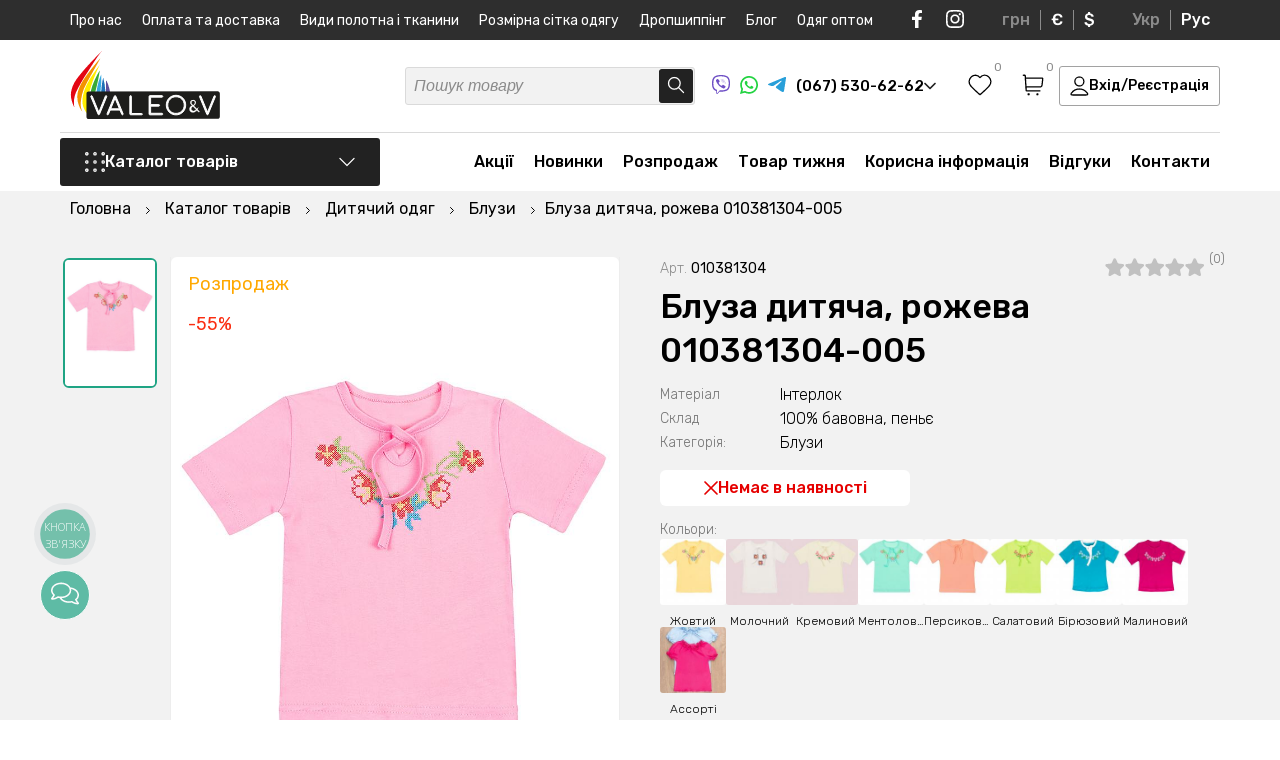

--- FILE ---
content_type: text/html; charset=UTF-8
request_url: https://valeotrikotage.com/bluza-detskaya-rozovaya-010381304-005/
body_size: 61804
content:
<!DOCTYPE html>
<html lang="uk">
<head>
	<meta charset="utf-8">
	<title>Блуза дитяча, рожева 010381304-005 ᐉ Виробник трикотажних виробів ≡ VaLeo&V</title>
	<meta name="viewport" content="width=device-width, initial-scale=1.0, minimum-scale=1, maximum-scale=1">
	<meta name="description" content="Блуза дитяча, рожева 010381304-005 ᐉ Великий вибір в каталозі Блузи ✔️Купити можна в нашому інтернет магазині з доставкою по Україні">
	<meta name="robots" content="index,follow">
	<meta name="keywords" content="Блуза дитяча, рожева 010381304-005">
	<meta property="og:title" content="Блуза дитяча, рожева 010381304-005 ᐉ Виробник трикотажних виробів ≡ VaLeo&V"/>
	<meta property="og:description" content="Блуза дитяча, рожева 010381304-005 ᐉ Великий вибір в каталозі Блузи ✔️Купити можна в нашому інтернет магазині з доставкою по Україні"/>
	<meta property="og:image" content="https://valeotrikotage.com/images/catalog/010381304005/0450693001594872110.jpg" />
	<meta name="p:domain_verify" content="1fac8484259b0d3f3b9dbee8a3aca856"/>
	<meta name="google-site-verification" content="Batt1sNzFHfobJ544ivnsRWYynar-cJi__96CrfLeJ4" />
	<meta name="yandex-verification" content="5fa7e1b1e6861dd7" />
	<meta name="facebook-domain-verification" content="wbjvn9i2oc7gmyz331lauz3dv1nmn4" /><meta name="google-site-verification" content="6kwvB8mFibW_R9kbKq8XTA0wJPIhmSWiiDxKCVZZw_g" />
	<base href="https://valeotrikotage.com/">
	<link rel="shortcut icon" href="/assets/templates/default/img/favicon.svg" type="image/x-icon">
	
	
	<link rel="canonical" href="https://valeotrikotage.com/bluza-detskaya-rozovaya-010381304-005/"/>
	<link rel="alternate" hreflang="ru-ua" href="https://valeotrikotage.com/ru/bluza-detskaya-rozovaya-010381304-005/" />
	<link rel="alternate" hreflang="uk-ua" href="https://valeotrikotage.com/bluza-detskaya-rozovaya-010381304-005/" />
	<link rel="alternate" hreflang="x-default" href="https://valeotrikotage.com/bluza-detskaya-rozovaya-010381304-005/" />
    <link rel="preconnect" href="https://fonts.googleapis.com">
	<link rel="preconnect" href="https://fonts.gstatic.com" crossorigin>
	<link href="https://fonts.googleapis.com/css2?family=Rubik:ital,wght@0,300;0,400;0,500;0,600;0,700;1,300;1,400;1,500;1,600;1,700&display=swap" rel="stylesheet">
	<link rel="stylesheet" href="/assets/templates/default/css/valeo_min.css?v=3">
	<link rel="stylesheet" href="/assets/templates/default/css/main.css?v=1.2.24">
	<link rel="stylesheet" href="/assets/templates/default/css/shop.css?v=1.0.46">
	<script>
	(function(i,s,o,g,r,a,m){
	i["esSdk"] = r;
	i[r] = i[r] || function() {
		(i[r].q = i[r].q || []).push(arguments)
	}, a=s.createElement(o), m=s.getElementsByTagName(o)[0]; a.async=1; a.src=g;
	m.parentNode.insertBefore(a,m)}
	) (window, document, "script", "https://esputnik.com/scripts/v1/public/scripts?apiKey=eyJhbGciOiJSUzI1NiJ9.[base64].fOhAbJAqulIoP3hgd7URx8K9YmFNeitVhR3hI6wQaZSw6ejf1TKkFGJevT5LtvAreLjukq8QvWdq7KZ7gcqzsA&domain=65B286B0-261D-4DED-A624-49674FF39464", "es");
	es("pushOn");
</script>
<!-- Facebook Pixel Code -->
<script>
!function(f,b,e,v,n,t,s)
{if(f.fbq)return;n=f.fbq=function(){n.callMethod?
n.callMethod.apply(n,arguments):n.queue.push(arguments)};
if(!f._fbq)f._fbq=n;n.push=n;n.loaded=!0;n.version='2.0';
n.queue=[];t=b.createElement(e);t.async=!0;
t.src=v;s=b.getElementsByTagName(e)[0];
s.parentNode.insertBefore(t,s)}(window,document,'script',
'https://connect.facebook.net/en_US/fbevents.js');
 fbq('init', '354358442203266'); 
fbq('track', 'PageView');
</script>
<script>(function(w,d,s,l,i){w[l]=w[l]||[];w[l].push({'gtm.start':
new Date().getTime(),event:'gtm.js'});var f=d.getElementsByTagName(s)[0],
j=d.createElement(s),dl=l!='dataLayer'?'&l='+l:'';j.async=true;j.src=
'https://www.googletagmanager.com/gtm.js?id='+i+dl;f.parentNode.insertBefore(j,f);
})(window,document,'script','dataLayer','GTM-MT5RVMV');</script>
<script async src="https://www.googletagmanager.com/gtag/js?id=AW-544664796"></script>
<script>
  window.dataLayer = window.dataLayer || [];
  function gtag(){dataLayer.push(arguments);}
  gtag('js', new Date());
  gtag('config', 'AW-544664796');
</script>



<script>
          gtag('event', 'page_view', {
            'send_to': 'AW-544664796',
            'ecomm_pagetype': 'offerdetail',
            'ecomm_prodid': '17841'
          });
        </script><script>
        dataLayer.push({ ecommerce: null });
        dataLayer.push({
          event: 'view_item',
          ecommerce: {
            items: [{
              item_name: 'Блуза дитяча, рожева 010381304-005', 
              item_id: '17841', 
              price: 41,
              item_brand: 'Valeotrikotage',
              item_category: 'Блузи'
            }]
          }
        });
        </script>
<script>fbq('track', 'ViewContent');</script>
</head>
<body>
<noscript><img height="1" width="1" src="https://www.facebook.com/tr?id=354358442203266&ev=PageView&noscript=1" alt="facebook"/></noscript>
<noscript><iframe src="https://www.googletagmanager.com/ns.html?id=GTM-MT5RVMV" height="0" width="0" style="display:none;visibility:hidden"></iframe></noscript>
	<div class="wrapper" itemscope itemtype="http://schema.org/Product">
		<script type='application/ld+json'> 
{
  "@context": "http://www.schema.org",
  "@type": "ClothingStore",
  "name": "Интернет магазин детского и взрослого трикотажа VaLeo&V",
  "url": "https://valeotrikotage.com/ru/",
"sameAs": [
"https://www.facebook.com/Valeotrikotage", 
"https://www.instagram.com/valeotrikotage/", 
"https://www.youtube.com/channel/UClaKxkKyY1JeQfe4ZbgoiTw?view_as=subscriber"
],
  "telephone": "+380675306262",
  "email": "info@valeotrikotage.com",
  "logo": "https://valeotrikotage.com/img/logo-min.png",
  "image": "https://valeotrikotage.com/img/logo-min.png",
  "description": "Valeo&V производитель украинского качественного трикотажа для взрослых и детей, большой ассортимент доступные цены ✔ Валеотрикотаж одежда для Вас.",
  "priceRange": "₴₴₴",
  "currenciesAccepted": "UAH",
  "paymentAccepted": "cash, credit card",
  "address": {
    "@type": "PostalAddress",
    "streetAddress": "ул. Космонавтов, 8",
    "addressLocality": "г. Горишни Плавни (Комсомольск)",
    "addressRegion": "Полтавская область",
    "addressCountry": "Украина"
  },
  "hasMap": "https://g.page/valeo-v?share",
  "openingHours": "Mo, Tu, We, Th, Fr 08:00-17:00"
}
</script>
<script type="application/ld+json">
{
 "@context": "http://schema.org",
 "@type": "WebSite",
 "url": "https://valeotrikotage.com/",
 "potentialAction": {
 "@type": "SearchAction",
 "target": "https://valeotrikotage.com/poisk/?s={search_term_string}",
 "query-input": "required name=search_term_string"
 }
}
</script>
<img width="99999" height="99999" class="lcp_img" src="/img/b_img.svg" alt="body">
<div class="header_pusher"></div>
<header>
	<div class="mobile_navi">
		<div class="mobile_navi_first">
			<div class="container">
				<div class="mobile_navi_wrapper">
					<div class="mobile_navi_top">
						<div class="mobile_navi_top_t">
							<a href="#" class="close_menu">
								<svg width="16" height="16" viewBox="0 0 16 16" fill="none" xmlns="http://www.w3.org/2000/svg">
									<path d="M14.5 1.5L1.5 14.5M1.5 1.5L14.5 14.5" stroke="#222222" stroke-width="1.3" stroke-linecap="round" stroke-linejoin="round"/>
								</svg>
							</a>
							<div class="mob_wish_basket">
								
								<a href="#" class="header_wish_nav call_success_view_wish">
									<svg width="24" height="22" viewBox="0 0 24 22" fill="none" xmlns="http://www.w3.org/2000/svg">
										<path fill-rule="evenodd" clip-rule="evenodd" d="M11.9924 3.5638C9.82645 1.0316 6.21456 0.350446 3.50076 2.66918C0.786951 4.98792 0.404886 8.86473 2.53605 11.6071C4.30797 13.8872 9.67042 18.6961 11.4279 20.2526C11.6246 20.4267 11.7229 20.5138 11.8376 20.548C11.9377 20.5778 12.0472 20.5778 12.1473 20.548C12.2619 20.5138 12.3603 20.4267 12.5569 20.2526C14.3144 18.6961 19.6769 13.8872 21.4488 11.6071C23.5799 8.86473 23.2445 4.96353 20.4841 2.66918C17.7236 0.374837 14.1584 1.0316 11.9924 3.5638Z" stroke="black" stroke-width="1.3" stroke-linecap="round" stroke-linejoin="round"/>
									</svg>
									<span class="header_wish_count favorite_counter ">0</span>
								</a>
								
								<a href="https://valeotrikotage.com/korzina/" class="header_basket_nav">
									<svg width="22" height="22" viewBox="0 0 22 22" fill="none" xmlns="http://www.w3.org/2000/svg">
										<path d="M4.18483 12.95H17.0346C18.0254 12.95 18.5208 12.95 18.9151 12.7659C19.2625 12.6037 19.5544 12.3433 19.7545 12.0171C19.9817 11.6467 20.0364 11.156 20.1458 10.1745L20.7181 5.04114C20.7515 4.74136 20.7682 4.59147 20.7198 4.47546C20.6774 4.37356 20.6015 4.28905 20.5045 4.23572C20.3942 4.175 20.2429 4.175 19.9403 4.175H3.69571M1.25 1.25H2.47126C2.73012 1.25 2.85956 1.25 2.96082 1.29907C3.04996 1.34226 3.12384 1.41143 3.17265 1.49742C3.2281 1.59509 3.23618 1.72384 3.25232 1.98134L4.13883 16.1187C4.15498 16.3762 4.16305 16.5049 4.2185 16.6026C4.26732 16.6886 4.34119 16.7577 4.43034 16.8009C4.5316 16.85 4.66103 16.85 4.91989 16.85H17.8799M6.63027 20.2625H6.64005M15.4344 20.2625H15.4441M7.11939 20.2625C7.11939 20.5317 6.9004 20.75 6.63027 20.75C6.36014 20.75 6.14116 20.5317 6.14116 20.2625C6.14116 19.9933 6.36014 19.775 6.63027 19.775C6.9004 19.775 7.11939 19.9933 7.11939 20.2625ZM15.9235 20.2625C15.9235 20.5317 15.7045 20.75 15.4344 20.75C15.1642 20.75 14.9452 20.5317 14.9452 20.2625C14.9452 19.9933 15.1642 19.775 15.4344 19.775C15.7045 19.775 15.9235 19.9933 15.9235 20.2625Z" stroke="black" stroke-width="1.3" stroke-linecap="round" stroke-linejoin="round"></path>
									</svg>
									<span class="header_basket_sum_count"><span class="header_basket_sum cart_total_all">0 грн</span> <span class="header_t_cnt">(<span class="header_basket_count basket_counter ">0</span> товарів)</span></span>
								</a>
							</div>
						</div>
						<div class="mobile_navi_top_b">									
							<a href="#" class="header_login_mobile call_login login_button">Вхід/Реєстрація</a>
						</div>
					</div>
				</div>			
			</div>
		</div>
		<div class="mobile_navi_second">
			<div class="container">
				<div class="mobile_navi_wrapper">
					<div class="mobile_navi_mid"></div>
					<div class="mobile_navi_bottom">
						<div class="mobile_navi_bottom_left">
							<div class="mobile_navi_phone_block">
								<span class="mobile_navi_phone_block_b">
									<a href="tel:+380675306262"> 
										<svg width="22" height="21" viewBox="0 0 22 21" fill="none" xmlns="http://www.w3.org/2000/svg">
											<path fill-rule="evenodd" clip-rule="evenodd" d="M11 0.5C11.7573 0.5 12.3712 1.10558 12.3712 1.85259V6.75574C12.3712 7.50276 11.7573 8.10834 11 8.10834C10.2427 8.10834 9.62883 7.50276 9.62883 6.75574V1.85259C9.62883 1.10558 10.2427 0.5 11 0.5ZM0.56748 7.97695C0.801492 7.2665 1.57505 6.87769 2.29526 7.10853L7.0225 8.62369C7.74271 8.85453 8.13686 9.6176 7.90285 10.3281C7.66883 11.0385 6.89528 11.4273 6.17507 11.1965L1.44783 9.68132C0.727614 9.45048 0.333468 8.68741 0.56748 7.97695ZM21.4325 7.97695C21.6665 8.68741 21.2724 9.45048 20.5522 9.68132L15.8249 11.1965C15.1047 11.4273 14.3312 11.0385 14.0972 10.3281C13.8631 9.6176 14.2573 8.85453 14.9775 8.62369L19.7047 7.10853C20.425 6.87769 21.1985 7.2665 21.4325 7.97695ZM9.08585 13.9196C9.69851 14.3587 9.83432 15.2046 9.3892 15.8089L6.46761 19.7757C6.02249 20.38 5.165 20.514 4.55235 20.0749C3.9397 19.6358 3.80388 18.79 4.249 18.1856L7.17059 14.2189C7.61571 13.6145 8.4732 13.4806 9.08585 13.9196ZM12.9141 13.9196C13.5268 13.4806 14.3843 13.6145 14.8294 14.2189L17.751 18.1856C18.1961 18.79 18.0603 19.6358 17.4477 20.0749C16.835 20.514 15.9775 20.38 15.5324 19.7757L12.6108 15.8089C12.1657 15.2046 12.3015 14.3587 12.9141 13.9196Z" fill="#00A0FF"/>
										</svg>
										(067) 530-62-62
									</a>
									<a href="viber://chat?number=%2B380675306262" rel="nofollow" target="_blank" class="soc_icon">
										<svg width="18" height="19" viewBox="0 0 18 19" fill="none" xmlns="http://www.w3.org/2000/svg">
											<path d="M4.3553 17.1505C4.3553 16.8326 4.3553 16.5146 4.3553 16.1967C4.35759 16.1837 4.35712 16.1704 4.35394 16.1576C4.35075 16.1447 4.3449 16.1327 4.33676 16.1222C4.32863 16.1117 4.31836 16.1029 4.30662 16.0964C4.29487 16.0899 4.28188 16.0859 4.26847 16.0845C3.46234 15.8606 2.71829 15.4618 2.09176 14.9177C1.63527 14.5118 1.2552 14.0307 0.968828 13.4964C0.565192 12.7245 0.296568 11.892 0.174089 11.0334C0.0223381 9.95641 -0.0303647 8.86828 0.0166133 7.78208C0.0269155 7.27568 0.0534068 6.77503 0.112276 6.26863C0.206162 5.30631 0.454493 4.36445 0.848145 3.47766C1.33423 2.38732 2.21606 1.51148 3.32361 1.01902C4.07808 0.681533 4.87179 0.435149 5.68722 0.285318C6.48688 0.137257 7.29652 0.0463822 8.1097 0.0134143C8.84271 -0.0119244 9.57656 -0.00136113 10.3085 0.0450644C11.356 0.0882877 12.3941 0.257894 13.3991 0.550027C14.1443 0.759993 14.8531 1.0776 15.5022 1.49234C16.1347 1.91675 16.6463 2.49155 16.9887 3.1626C17.3913 3.94636 17.665 4.78725 17.7996 5.65433C17.8871 6.16911 17.9446 6.68834 17.9718 7.2095C18.0101 7.85545 18.0057 8.50427 17.9807 9.14735C17.9556 9.79042 17.8997 10.4148 17.8188 11.0449C17.7164 11.9907 17.4191 12.9064 16.9445 13.7366C16.3269 14.7869 15.3376 15.5801 14.163 15.9665C13.3598 16.2414 12.5305 16.4371 11.6875 16.5506C11.0708 16.634 10.4527 16.6945 9.83164 16.7189C9.35627 16.7405 8.88089 16.7347 8.40552 16.7275C8.1362 16.7275 7.86834 16.7017 7.60048 16.6786C7.57419 16.6738 7.54701 16.6767 7.52239 16.6869C7.49777 16.6972 7.4768 16.7143 7.46214 16.7362C6.92054 17.3721 6.35833 17.9907 5.79172 18.6064C5.6885 18.7188 5.569 18.8157 5.43703 18.8941C5.35039 18.9497 5.25161 18.9846 5.14865 18.9959C5.04569 19.0073 4.94144 18.9948 4.84432 18.9595C4.7472 18.9242 4.65993 18.8671 4.58955 18.7928C4.51918 18.7185 4.46767 18.629 4.43919 18.5316C4.3831 18.3586 4.35529 18.1779 4.35677 17.9964C4.3553 17.7116 4.3553 17.431 4.3553 17.1505ZM5.01022 18.3575L5.07939 18.2942L6.3083 16.9606C6.78121 16.4475 7.25364 15.9339 7.72558 15.4198C7.74878 15.3885 7.78007 15.3637 7.81627 15.348C7.85247 15.3323 7.89228 15.3263 7.93162 15.3306C8.09204 15.3465 8.25246 15.3522 8.41435 15.3536C8.97361 15.3536 9.53288 15.3536 10.0921 15.3148C10.5999 15.276 11.1062 15.2155 11.6095 15.1378C12.1514 15.0456 12.6879 14.9251 13.2166 14.7768C14.394 14.4674 15.305 13.8057 15.8775 12.7339C16.2155 12.0749 16.4275 11.3611 16.503 10.6277C16.5925 9.93642 16.646 9.24115 16.6634 8.54456C16.6895 7.6695 16.6284 6.79403 16.481 5.93055C16.3787 5.30494 16.1947 4.69477 15.9335 4.11498C15.6009 3.39566 15.1299 2.80006 14.4043 2.41738C13.2917 1.83042 12.0878 1.56859 10.8471 1.43479C10.4954 1.39739 10.1436 1.37725 9.79043 1.3643C9.06719 1.32785 8.34241 1.33169 7.61961 1.37581C7.0998 1.41352 6.58278 1.48174 6.07135 1.58009C5.31922 1.71411 4.59161 1.95653 3.91231 2.29942C3.51849 2.49393 3.1612 2.75222 2.8556 3.06333C2.36031 3.60446 1.997 4.24833 1.793 4.94652C1.551 5.75964 1.41889 6.60023 1.40005 7.44687C1.35269 8.29351 1.36351 9.1423 1.43243 9.98751C1.4753 10.4905 1.56146 10.9891 1.68998 11.4779C1.8812 12.2398 2.25216 12.9473 2.77318 13.5438C3.33568 14.1525 4.06269 14.5933 4.87041 14.8156C4.97196 14.8458 5.01758 14.8803 5.01758 14.9925C5.00875 15.4069 5.01758 15.8212 5.01758 16.2355L5.01022 18.3575Z" fill="#6E4FC5"></path>
											<path d="M3.98031 5.50774C3.97001 5.19268 4.14515 4.96394 4.35708 4.75821C4.63659 4.49647 4.94454 4.2654 5.27544 4.0691C5.42633 3.97814 5.60574 3.94348 5.78069 3.97149C5.95563 3.99951 6.11435 4.08832 6.22766 4.2216C6.62802 4.63298 6.98637 5.08156 7.29761 5.56097C7.45174 5.77662 7.56812 6.01582 7.642 6.26878C7.67153 6.3675 7.67345 6.47214 7.64756 6.57183C7.62168 6.67152 7.56894 6.7626 7.49483 6.83561C7.32504 6.99852 7.14409 7.14993 6.95323 7.28878C6.85706 7.3637 6.78555 7.46461 6.74761 7.57895C6.70966 7.69329 6.70696 7.81602 6.73982 7.93185C6.85769 8.47577 7.12479 8.97807 7.51249 9.38488C7.98358 9.94706 8.59056 10.3856 9.27857 10.661C9.44763 10.7459 9.64134 10.7718 9.82753 10.7343C9.9295 10.7071 10.0201 10.6492 10.0866 10.5689C10.1896 10.4408 10.3014 10.3171 10.3942 10.1804C10.5144 10.01 10.698 9.89215 10.9059 9.8521C11.1137 9.81206 11.3293 9.85296 11.5068 9.96609C12.0057 10.249 12.4767 10.5765 12.9138 10.9444C13.0168 11.0307 13.1242 11.1141 13.2272 11.2019C13.3491 11.2928 13.4372 11.4202 13.4779 11.5647C13.5185 11.7092 13.5096 11.8627 13.4524 12.0018C13.3615 12.2356 13.229 12.4518 13.0609 12.6405C12.8521 12.9242 12.5862 13.1631 12.2794 13.3426C12.1328 13.4268 11.968 13.4762 11.7983 13.4869C11.6286 13.4977 11.4587 13.4694 11.3022 13.4044C10.1115 12.9358 8.99887 12.2963 8.0011 11.5069C7.02519 10.7216 6.17233 9.80062 5.46971 8.77346C4.8785 7.92313 4.40816 6.99827 4.07156 6.02421C4.03572 5.9064 4.00625 5.78683 3.98326 5.66599C3.97672 5.61348 3.97573 5.56045 3.98031 5.50774Z" fill="#6E4FC5"></path>
											<path d="M9.06148 3.97698C10.0577 3.99499 11.0159 4.35421 11.769 4.99202C12.5221 5.62983 13.0223 6.50577 13.1823 7.46712C13.2468 7.81665 13.2813 8.17083 13.2854 8.52596C13.2854 8.60941 13.2633 8.66983 13.172 8.67846C13.0808 8.68709 13.0573 8.61084 13.0573 8.5346C13.0709 7.81624 12.9201 7.104 12.6157 6.45001C12.3594 5.91263 11.9798 5.44029 11.5063 5.06975C11.0327 4.69921 10.4782 4.44046 9.88565 4.31362C9.57239 4.24273 9.25204 4.20606 8.9305 4.20429C8.89918 4.20481 8.86796 4.20094 8.83778 4.19278C8.81208 4.18569 8.7902 4.16914 8.77675 4.14659C8.76329 4.12405 8.75932 4.09728 8.76566 4.07193C8.76585 4.0599 8.76849 4.04803 8.77342 4.03701C8.77835 4.02599 8.78547 4.01604 8.79437 4.00774C8.80328 3.99944 8.81378 3.99295 8.82528 3.98866C8.83677 3.98437 8.84902 3.98235 8.86132 3.98274C8.92755 3.9741 8.99525 3.97698 9.06148 3.97698Z" fill="#6E4FC5"></path>
											<path d="M11.9025 7.87853C11.8976 7.47886 11.7969 7.08587 11.6085 6.73111C11.4201 6.37634 11.1494 6.06966 10.8178 5.83566C10.4309 5.56999 9.98114 5.40511 9.51094 5.35659C9.43146 5.34652 9.35199 5.34221 9.27104 5.33358C9.1901 5.32494 9.14153 5.29186 9.14889 5.21129C9.15625 5.13073 9.20776 5.10195 9.29606 5.10771C10.6 5.1854 11.7097 5.90616 12.0512 7.24841C12.1136 7.50722 12.1447 7.77231 12.1439 8.03822C12.1439 8.06268 12.1439 8.08714 12.1439 8.11015C12.1439 8.18209 12.0968 8.22956 12.0247 8.22812C12.0087 8.2276 11.993 8.22389 11.9785 8.21723C11.964 8.21056 11.9511 8.20109 11.9405 8.18937C11.9299 8.17766 11.9218 8.16396 11.9168 8.1491C11.9118 8.13424 11.9099 8.11854 11.9113 8.10296C11.8996 8.03534 11.9025 7.96629 11.9025 7.87853Z" fill="#6E4FC5"></path>
											<path d="M9.61791 6.27583C10.3332 6.3233 10.8321 6.6657 10.969 7.40948C10.9856 7.50476 10.9974 7.60078 11.0043 7.6972C11.0043 7.77489 10.9866 7.84107 10.8998 7.84107C10.813 7.84107 10.7835 7.78352 10.7806 7.6972C10.7798 7.41209 10.6899 7.13403 10.523 6.9002C10.3477 6.68841 10.0959 6.55042 9.81954 6.51464C9.75776 6.50334 9.69535 6.49566 9.63263 6.49162C9.52961 6.49162 9.47221 6.44127 9.48546 6.36358C9.4987 6.2859 9.56052 6.27151 9.61791 6.27583Z" fill="#6E4FC5"></path>
										</svg>
									</a>
									<a href="https://api.whatsapp.com/send?phone=%2B380675306262" rel="nofollow" target="_blank" class="soc_icon">
										<svg width="18" height="18" viewBox="0 0 18 18" fill="none" xmlns="http://www.w3.org/2000/svg">
											<path d="M0 18L1.2925 13.2023C0.250131 11.3334 -0.08104 9.15247 0.359758 7.05981C0.800556 4.96716 1.98376 3.10311 3.69224 1.80974C5.40072 0.51636 7.51989 -0.119591 9.66086 0.0185802C11.8018 0.156752 13.821 1.05978 15.3479 2.56195C16.8747 4.06413 17.8068 6.06469 17.9732 8.19652C18.1395 10.3284 17.5289 12.4485 16.2534 14.1678C14.9779 15.8872 13.123 17.0905 11.0292 17.5568C8.9354 18.0232 6.74307 17.7214 4.85452 16.7068L0 18ZM5.08859 14.9114L5.38882 15.0889C6.75674 15.897 8.35444 16.2314 9.93296 16.04C11.5115 15.8486 12.9821 15.1422 14.1157 14.0308C15.2494 12.9194 15.9822 11.4655 16.2002 9.89559C16.4182 8.32572 16.109 6.72808 15.3207 5.35165C14.5325 3.97521 13.3096 2.8973 11.8426 2.28588C10.3755 1.67447 8.74674 1.5639 7.21005 1.9714C5.67336 2.37891 4.31508 3.2816 3.34689 4.5388C2.3787 5.796 1.85497 7.3371 1.85734 8.92192C1.85605 10.236 2.22069 11.5247 2.91067 12.6444L3.09895 12.9538L2.37637 15.6316L5.08859 14.9114Z" fill="#22D341"></path>
											<path fill-rule="evenodd" clip-rule="evenodd" d="M12.3753 10.1538C12.1993 10.0124 11.9932 9.91279 11.7728 9.86269C11.5523 9.8126 11.3233 9.81331 11.1032 9.86477C10.7724 10.0017 10.5587 10.519 10.345 10.7776C10.2999 10.8397 10.2337 10.8831 10.1587 10.8999C10.0838 10.9168 10.0052 10.9057 9.93788 10.8689C8.72696 10.3962 7.71196 9.52942 7.05773 8.40924C7.00193 8.33933 6.97552 8.25058 6.98407 8.16166C6.99261 8.07274 7.03544 7.99059 7.10353 7.93251C7.3419 7.69732 7.51692 7.40603 7.61239 7.08556C7.63359 6.73208 7.55234 6.37998 7.37832 6.07125C7.24378 5.63842 6.98775 5.25302 6.64047 4.96058C6.46135 4.88029 6.26275 4.85337 6.06862 4.88307C5.87449 4.91276 5.69313 4.99781 5.54642 5.12794C5.29172 5.34695 5.08956 5.62012 4.95482 5.92731C4.82008 6.23451 4.75619 6.56792 4.76787 6.90298C4.76865 7.09114 4.79258 7.2785 4.83911 7.46086C4.95727 7.89899 5.13898 8.31758 5.3785 8.70338C5.55131 8.99892 5.73985 9.28502 5.94333 9.56048C6.60462 10.4652 7.43587 11.2334 8.39095 11.8224C8.87021 12.1217 9.38244 12.365 9.91752 12.5476C10.4734 12.7987 11.0871 12.8951 11.6934 12.8266C12.0389 12.7744 12.3663 12.6385 12.6467 12.4307C12.9271 12.2228 13.1519 11.9495 13.3014 11.6347C13.3893 11.4446 13.4159 11.232 13.3778 11.0262C13.2862 10.6052 12.7213 10.3567 12.3753 10.1538Z" fill="#22D341"></path>
										</svg>
									</a>
									<a href="tg://resolve?domain=VaLeo_V" rel="nofollow" target="_blank" class="soc_icon">
										<svg width="18" height="15" viewBox="0 0 18 15" fill="none" xmlns="http://www.w3.org/2000/svg">
											<path d="M1.10355 6.53254C1.10355 6.53254 9.06452 3.23976 11.8255 2.08029C12.8839 1.61654 16.4733 0.132411 16.4733 0.132411C16.4733 0.132411 18.1299 -0.516838 17.9918 1.05997C17.9458 1.70929 17.5777 3.98175 17.2095 6.43979C16.6573 9.91813 16.0591 13.7211 16.0591 13.7211C16.0591 13.7211 15.9671 14.7878 15.1848 14.9733C14.4025 15.1588 13.114 14.324 12.8839 14.1385C12.6998 13.9994 9.43264 11.9123 8.2362 10.892C7.91406 10.6138 7.54595 10.0573 8.28218 9.40797C9.93883 7.87751 11.9175 5.97604 13.114 4.77023C13.6662 4.21366 14.2184 2.9151 11.9175 4.49191C8.65036 6.76444 5.42916 8.89782 5.42916 8.89782C5.42916 8.89782 4.69287 9.36157 3.31237 8.94416C1.93181 8.52682 0.321209 7.97025 0.321209 7.97025C0.321209 7.97025 -0.783137 7.2746 1.10355 6.53254Z" fill="#289FD9"></path>
										</svg>
									</a>
								</span>
								<a href="tel:+380505306262"> 
									<svg width="22" height="22" viewBox="0 0 22 22" fill="none" xmlns="http://www.w3.org/2000/svg">
										<path d="M7.12965 1.23367C9.77038 0.184265 12.8464 0.256855 15.4167 1.47571C14.6843 1.36477 13.9393 1.44841 13.2143 1.57062C11.2454 1.94136 9.37419 2.86509 7.91159 4.23736C6.50919 5.61179 5.52644 7.43541 5.24892 9.38644C5.06528 10.7689 5.23544 12.2189 5.85765 13.4772C6.49876 14.7975 7.62733 15.8803 8.98757 16.4391C10.2983 16.9921 11.8187 16.986 13.1463 16.4924C15.1383 15.7635 16.5696 13.7953 16.7333 11.6926C16.8363 10.3145 16.5001 8.84841 15.5715 7.79142C14.685 6.75675 13.3884 6.18687 12.091 5.86249C12.0214 4.58665 12.6243 3.3262 13.5803 2.49651C14.1112 2.01915 14.7702 1.71493 15.4515 1.52013L15.5032 1.50236C17.4537 2.43497 19.111 3.973 20.167 5.8612C21.0717 7.46878 21.5436 9.32122 21.4968 11.1665C21.4879 13.5526 20.5934 15.9152 19.06 17.7396C17.61 19.4796 15.5819 20.7312 13.3715 21.2324C11.1552 21.7423 8.77068 21.5223 6.69652 20.5832C4.66692 19.6794 2.94744 18.1082 1.85364 16.1756C0.943694 14.5695 0.462318 12.7178 0.502306 10.8703C0.506652 8.56846 1.3264 6.28438 2.75771 4.48438C3.90106 3.04711 5.41778 1.90431 7.12965 1.23367Z" fill="#E60000"/>
										<path d="M13.2143 1.57062C13.9393 1.44841 14.6843 1.36477 15.4167 1.47571L15.5219 1.49348L15.4515 1.52013C14.7702 1.71493 14.1112 2.01915 13.5803 2.49651C12.6243 3.3262 12.0214 4.58665 12.091 5.86249C13.3884 6.18687 14.685 6.75675 15.5715 7.79142C16.5001 8.84841 16.8363 10.3145 16.7333 11.6926C16.5696 13.7953 15.1383 15.7635 13.1463 16.4924C11.8187 16.986 10.2983 16.9921 8.98757 16.4391C7.62733 15.8803 6.49876 14.7975 5.85765 13.4772C5.23544 12.2189 5.06528 10.7689 5.24892 9.38644C5.52644 7.43541 6.50919 5.61179 7.91159 4.23736C9.37419 2.86509 11.2454 1.94136 13.2143 1.57062Z" fill="white"/>
									</svg>
									(050) 530-62-62
								</a>
								<a href="tel:+380935306262"> 
									<svg width="22" height="22" viewBox="0 0 22 22" fill="none" xmlns="http://www.w3.org/2000/svg">
										<path d="M21.5 11C21.5 16.799 16.799 21.5 11 21.5C5.20101 21.5 0.5 16.799 0.5 11C0.5 5.20101 5.20101 0.5 11 0.5C16.799 0.5 21.5 5.20101 21.5 11Z" fill="#143354"/>
										<path fill-rule="evenodd" clip-rule="evenodd" d="M1.66667 11C1.66667 5.86667 5.82114 1.66667 11 1.66667C16.1789 1.66667 20.3333 5.86667 20.3333 11C20.3333 16.1333 16.1789 20.3333 11 20.3333C9.97561 20.3333 9.00813 20.1583 8.09756 19.8667C8.78049 16.0167 11.1707 12.8667 14.4146 11.525C14.813 11.9917 15.3821 12.225 16.0081 12.225C17.1463 12.225 18.0569 11.2917 18.0569 10.125C18.0569 8.95833 17.1463 8.025 16.0081 8.025C14.8699 8.025 13.9593 8.95833 13.9593 10.125C9.86179 11.35 6.44571 14.2083 4.7384 17.8833C4.2262 17.4167 3.71401 16.8917 3.31563 16.25C3.42945 12.6917 5.30894 9.54167 7.92683 7.675C8.3252 8.14167 8.89431 8.375 9.46342 8.375C10.6016 8.375 11.5122 7.44167 11.5122 6.275C11.5122 5.10833 10.6016 4.175 9.46342 4.175C8.3252 4.175 7.41463 5.10833 7.41463 6.275C7.41463 6.33333 7.41463 6.39167 7.41463 6.45C4.96748 7.325 2.9187 9.01667 1.72358 11.2333C1.66667 11.2333 1.66667 11.1167 1.66667 11Z" fill="#FCCF00"/>
									</svg>
									(093) 530-62-62
								</a>
							</div>
							<ul class="soc_t_wrap">
								<li>
									<a href="viber://chat?number=%2B380675306262" class="viber" target="_blank" rel="nofollow">
										<svg width="22" height="23" viewBox="0 0 22 23" fill="none" xmlns="http://www.w3.org/2000/svg">
											<path d="M5.58118 20.5089C5.58118 20.138 5.58118 19.7671 5.58118 19.3961C5.58385 19.381 5.58331 19.3654 5.57959 19.3505C5.57587 19.3355 5.56906 19.3215 5.55956 19.3092C5.55006 19.2969 5.53809 19.2867 5.52439 19.2791C5.51068 19.2716 5.49553 19.2668 5.47988 19.2652C4.53939 19.004 3.67133 18.5388 2.94039 17.904C2.40782 17.4304 1.9644 16.8692 1.6303 16.2458C1.15939 15.3452 0.845996 14.374 0.703104 13.3723C0.526061 12.1158 0.464574 10.8463 0.519382 9.57909C0.531401 8.98829 0.562308 8.4042 0.630989 7.8134C0.740522 6.6907 1.03024 5.59186 1.4895 4.55727C2.0566 3.2852 3.0854 2.2634 4.37755 1.68886C5.25775 1.29512 6.18376 1.00767 7.13509 0.83287C8.06803 0.660134 9.01261 0.554113 9.96132 0.51565C10.8165 0.486088 11.6726 0.498412 12.5266 0.552575C13.7487 0.603002 14.9598 0.800876 16.1323 1.1417C17.0016 1.38666 17.8287 1.7572 18.586 2.24106C19.3238 2.73621 19.9206 3.40681 20.3202 4.1897C20.7898 5.10408 21.1091 6.08513 21.2662 7.09671C21.3683 7.6973 21.4354 8.30306 21.4671 8.91108C21.5118 9.66469 21.5066 10.4217 21.4774 11.1719C21.4482 11.9222 21.383 12.6506 21.2886 13.3857C21.1692 14.4891 20.8222 15.5574 20.2686 16.526C19.5481 17.7514 18.3938 18.6767 17.0235 19.1276C16.0864 19.4484 15.1189 19.6766 14.1354 19.809C13.416 19.9064 12.6948 19.9769 11.9702 20.0054C11.4156 20.0306 10.861 20.0239 10.3064 20.0155C9.99223 20.0155 9.67973 19.9853 9.36723 19.9584C9.33655 19.9528 9.30485 19.9561 9.27612 19.9681C9.24739 19.98 9.22293 20 9.20583 20.0255C8.57396 20.7674 7.91806 21.4891 7.257 22.2075C7.13659 22.3385 6.99717 22.4516 6.8432 22.5432C6.74213 22.608 6.62688 22.6487 6.50676 22.6619C6.38664 22.6752 6.26502 22.6606 6.15171 22.6195C6.0384 22.5783 5.93658 22.5116 5.85448 22.4249C5.77237 22.3382 5.71228 22.2338 5.67905 22.1202C5.61362 21.9183 5.58117 21.7076 5.5829 21.4958C5.58118 21.1635 5.58118 20.8362 5.58118 20.5089ZM6.34526 21.9171L6.42596 21.8433L7.85968 20.2874C8.41142 19.6887 8.96258 19.0895 9.51318 18.4898C9.54024 18.4532 9.57675 18.4243 9.61899 18.406C9.66122 18.3877 9.70766 18.3807 9.75356 18.3857C9.94072 18.4042 10.1279 18.4109 10.3167 18.4126C10.9692 18.4126 11.6217 18.4126 12.2742 18.3673C12.8665 18.322 13.4572 18.2515 14.0444 18.1608C14.6767 18.0532 15.3026 17.9126 15.9194 17.7395C17.293 17.3787 18.3559 16.6066 19.0238 15.3562C19.4181 14.5874 19.6654 13.7547 19.7535 12.899C19.8579 12.0925 19.9204 11.2813 19.9407 10.4686C19.9711 9.44774 19.8998 8.42637 19.7278 7.41897C19.6085 6.6891 19.3938 5.97723 19.089 5.30081C18.701 4.4616 18.1515 3.76674 17.3051 3.32028C16.007 2.63549 14.6024 2.33002 13.155 2.17392C12.7446 2.13029 12.3343 2.10679 11.9222 2.09168C11.0784 2.04916 10.2328 2.05364 9.38955 2.10511C8.7831 2.1491 8.17991 2.22869 7.58324 2.34344C6.70575 2.4998 5.85688 2.78262 5.06436 3.18265C4.6049 3.40959 4.18807 3.71092 3.83153 4.07389C3.25369 4.7052 2.82983 5.45639 2.59184 6.27093C2.3095 7.21958 2.15537 8.20027 2.13339 9.18802C2.07814 10.1758 2.09076 11.166 2.17116 12.1521C2.22119 12.7389 2.3217 13.3206 2.47164 13.8909C2.69473 14.7797 3.12752 15.6051 3.73538 16.3011C4.39163 17.0112 5.23981 17.5256 6.18214 17.7849C6.30062 17.8201 6.35384 17.8604 6.35384 17.9913C6.34354 18.4747 6.35384 18.9581 6.35384 19.4415L6.34526 21.9171Z" fill="white"/>
											<path d="M5.1437 6.9257C5.13168 6.55813 5.33601 6.29126 5.58326 6.05124C5.90936 5.74589 6.26863 5.4763 6.65468 5.24728C6.83072 5.14116 7.04004 5.10072 7.24414 5.13341C7.44824 5.1661 7.63341 5.26971 7.7656 5.4252C8.23269 5.90514 8.65077 6.42849 9.01388 6.9878C9.1937 7.23939 9.32947 7.51846 9.41567 7.81358C9.45011 7.92875 9.45235 8.05084 9.42216 8.16714C9.39196 8.28344 9.33043 8.3897 9.24396 8.47487C9.04588 8.66494 8.83477 8.84159 8.6121 9.00358C8.4999 9.09098 8.41648 9.20871 8.37221 9.34211C8.32794 9.47551 8.32478 9.61869 8.36313 9.75383C8.50064 10.3884 8.81226 10.9744 9.26457 11.449C9.81418 12.1049 10.5223 12.6166 11.325 12.9378C11.5222 13.0369 11.7482 13.0671 11.9655 13.0234C12.0844 12.9917 12.1901 12.9241 12.2676 12.8304C12.3878 12.681 12.5183 12.5366 12.6265 12.3772C12.7668 12.1783 12.981 12.0408 13.2235 11.9941C13.466 11.9474 13.7176 11.9951 13.9246 12.1271C14.5066 12.4572 15.0561 12.8393 15.5661 13.2684C15.6863 13.3691 15.8116 13.4665 15.9318 13.5689C16.074 13.6749 16.1767 13.8236 16.2242 13.9922C16.2716 14.1607 16.2612 14.3398 16.1945 14.5021C16.0884 14.7749 15.9338 15.0272 15.7378 15.2473C15.4942 15.5782 15.1839 15.857 14.826 16.0663C14.6549 16.1645 14.4627 16.2222 14.2647 16.2348C14.0668 16.2473 13.8685 16.2143 13.6859 16.1385C12.2967 15.5918 10.9987 14.8456 9.83462 13.9247C8.69606 13.0085 7.70105 11.9341 6.88133 10.7357C6.19159 9.74365 5.64285 8.66465 5.25016 7.52825C5.20834 7.3908 5.17395 7.2513 5.14713 7.11032C5.1395 7.04906 5.13835 6.98719 5.1437 6.9257Z" fill="white"/>
											<path d="M11.0717 5.13981C12.234 5.16082 13.3519 5.57991 14.2305 6.32402C15.1091 7.06813 15.6926 8.09006 15.8794 9.21164C15.9546 9.61942 15.9948 10.0326 15.9996 10.447C15.9996 10.5443 15.9738 10.6148 15.8674 10.6249C15.7609 10.6349 15.7335 10.546 15.7335 10.457C15.7494 9.61895 15.5734 8.788 15.2184 8.02501C14.9193 7.39806 14.4764 6.84701 13.924 6.41471C13.3715 5.98241 12.7245 5.68054 12.0333 5.53256C11.6678 5.44985 11.294 5.40706 10.9189 5.405C10.8824 5.40561 10.846 5.40109 10.8107 5.39157C10.7808 5.38331 10.7552 5.36399 10.7395 5.33769C10.7238 5.31139 10.7192 5.28016 10.7266 5.25059C10.7268 5.23655 10.7299 5.22271 10.7357 5.20985C10.7414 5.19699 10.7497 5.18538 10.7601 5.1757C10.7705 5.16601 10.7827 5.15844 10.7962 5.15343C10.8096 5.14843 10.8239 5.14608 10.8382 5.14652C10.9155 5.13645 10.9945 5.13981 11.0717 5.13981Z" fill="white"/>
											<path d="M14.3863 9.69162C14.3805 9.22533 14.263 8.76685 14.0433 8.35296C13.8235 7.93906 13.5076 7.58127 13.1208 7.30827C12.6694 6.99832 12.1447 6.80596 11.5961 6.74936C11.5034 6.73761 11.4107 6.73258 11.3162 6.72251C11.2218 6.71244 11.1651 6.67383 11.1737 6.57984C11.1823 6.48585 11.2424 6.45228 11.3454 6.45899C12.8667 6.54963 14.1613 7.39051 14.5597 8.95648C14.6325 9.25842 14.6689 9.56769 14.6679 9.87792C14.6679 9.90646 14.6679 9.93499 14.6679 9.96185C14.6679 10.0458 14.6129 10.1012 14.5288 10.0995C14.5101 10.0989 14.4918 10.0945 14.4749 10.0868C14.458 10.079 14.4429 10.0679 14.4305 10.0543C14.4182 10.0406 14.4088 10.0246 14.4029 10.0073C14.3971 9.98995 14.3949 9.97163 14.3966 9.95345C14.3828 9.87457 14.3863 9.794 14.3863 9.69162Z" fill="white"/>
											<path d="M11.7209 7.8218C12.5554 7.87718 13.1374 8.27665 13.2971 9.14439C13.3165 9.25555 13.3303 9.36758 13.3383 9.48007C13.3383 9.5707 13.3177 9.64791 13.2164 9.64791C13.1151 9.64791 13.0808 9.58078 13.0774 9.48007C13.0764 9.14744 12.9716 8.82303 12.7769 8.55023C12.5723 8.30314 12.2785 8.14216 11.9561 8.10041C11.8841 8.08724 11.8112 8.07827 11.7381 8.07356C11.6179 8.07356 11.5509 8.01481 11.5664 7.92418C11.5818 7.83355 11.6539 7.81676 11.7209 7.8218Z" fill="white"/>
										</svg>
										Написати в Viber
									</a>
								</li>
								<li>
									<a href="https://api.whatsapp.com/send?phone=%2B380675306262" class="whatsapp" target="_blank" rel="nofollow">
										<svg width="21" height="22" viewBox="0 0 21 22" fill="none" xmlns="http://www.w3.org/2000/svg">
											<path d="M0 21.5L1.50792 15.9027C0.29182 13.7223 -0.0945467 11.1779 0.419718 8.73645C0.933982 6.29502 2.31438 4.1203 4.30761 2.61136C6.30084 1.10242 8.7732 0.360477 11.271 0.521677C13.7688 0.682877 16.1245 1.73641 17.9058 3.48894C19.6872 5.24148 20.7746 7.57547 20.9687 10.0626C21.1627 12.5498 20.4503 15.0232 18.9623 17.0291C17.4742 19.0351 15.3102 20.4389 12.8674 20.9829C10.4246 21.527 7.86691 21.1749 5.6636 19.9912L0 21.5ZM5.93669 17.8967L6.28695 18.1038C7.88286 19.0465 9.74685 19.4366 11.5885 19.2133C13.4301 18.9901 15.1458 18.1659 16.4684 16.8692C17.7909 15.5726 18.646 13.8764 18.9002 12.0449C19.1545 10.2133 18.7938 8.34943 17.8742 6.74359C16.9546 5.13774 15.5279 3.88018 13.8163 3.16686C12.1048 2.45354 10.2045 2.32455 8.41172 2.79997C6.61892 3.27539 5.03426 4.32853 3.9047 5.79527C2.77515 7.262 2.16414 9.05995 2.16689 10.9089C2.16539 12.442 2.59081 13.9454 3.39579 15.2518L3.61544 15.6128L2.77243 18.7368L5.93669 17.8967Z" fill="white"/>
											<path fill-rule="evenodd" clip-rule="evenodd" d="M14.4379 12.3462C14.2325 12.1811 13.9921 12.0649 13.7349 12.0065C13.4777 11.948 13.2105 11.9489 12.9537 12.0089C12.5678 12.1687 12.3185 12.7722 12.0691 13.0739C12.0165 13.1463 11.9393 13.197 11.8518 13.2166C11.7644 13.2362 11.6728 13.2233 11.5942 13.1804C10.1815 12.629 8.99728 11.6177 8.23402 10.3108C8.16892 10.2292 8.13811 10.1257 8.14808 10.0219C8.15804 9.91819 8.20801 9.82235 8.28745 9.75459C8.56555 9.48021 8.76974 9.14036 8.88112 8.76649C8.90586 8.35409 8.81106 7.94331 8.60804 7.58312C8.45108 7.07816 8.15238 6.62852 7.74721 6.28734C7.53824 6.19367 7.30654 6.16226 7.08006 6.19691C6.85358 6.23156 6.64199 6.33078 6.47083 6.4826C6.17368 6.73811 5.93782 7.0568 5.78062 7.4152C5.62342 7.7736 5.54889 8.16257 5.56251 8.55348C5.56343 8.773 5.59134 8.99158 5.64563 9.20433C5.78348 9.71549 5.99548 10.2038 6.27492 10.6539C6.47652 10.9987 6.6965 11.3325 6.93389 11.6539C7.70539 12.7094 8.67518 13.6057 9.78944 14.2928C10.3486 14.642 10.9462 14.9259 11.5704 15.1389C12.2189 15.4319 12.9349 15.5443 13.6423 15.4643C14.0454 15.4035 14.4273 15.2449 14.7545 15.0024C15.0816 14.76 15.3439 14.4411 15.5183 14.0739C15.6208 13.852 15.6519 13.604 15.6074 13.3638C15.5005 12.8728 14.8416 12.5828 14.4379 12.3462Z" fill="white"/>
										</svg>
										Написати в WhatsApp
									</a>
								</li>
								<li>
									<a href="tg://resolve?domain=VaLeo_V" class="telegram" target="_blank" rel="nofollow">
										<svg width="22" height="19" viewBox="0 0 22 19" fill="none" xmlns="http://www.w3.org/2000/svg">
											<path d="M1.78747 8.28828C1.78747 8.28828 11.0753 4.44671 14.2964 3.09399C15.5313 2.55295 19.7188 0.821472 19.7188 0.821472C19.7188 0.821472 21.6516 0.0640149 21.4905 1.90363C21.4367 2.66116 21.0073 5.31237 20.5778 8.18008C19.9335 12.2381 19.2356 16.6749 19.2356 16.6749C19.2356 16.6749 19.1282 17.9194 18.2156 18.1358C17.3029 18.3522 15.7996 17.3784 15.5313 17.1619C15.3165 16.9996 11.5047 14.5647 10.1089 13.3744C9.73308 13.0497 9.30361 12.4005 10.1625 11.643C12.0953 9.85741 14.4038 7.63904 15.7996 6.23225C16.4439 5.58293 17.0881 4.06794 14.4038 5.90755C10.5921 8.55884 6.83402 11.0478 6.83402 11.0478C6.83402 11.0478 5.97501 11.5888 4.36443 11.1018C2.75378 10.6149 0.874744 9.96562 0.874744 9.96562C0.874744 9.96562 -0.41366 9.15402 1.78747 8.28828Z" fill="white"/>
										</svg>
										Завітати в наш Telegram
									</a>
								</li>
							</ul>
							<div class="mobile_navi_worktime">
								<span>Пн-Пт: з 8:00 до 17:00 | Сб, Нд - вихідний</span>
								<span>Онлайн замовлення - цілодобово</span>
							</div>
						</div>
					</div>
				</div>
			</div>
		</div>
	</div>
	<div class="header_top">
		<div class="container">
			<div class="header_top_wrapper">	
				<ul class="header_nav"><li><a href="/o-nas/" title="Про нас" >Про нас</a></li>
<li><a href="/oplata-i-dostavka/" title="Оплата та доставка" >Оплата та доставка</a></li>
<li><a href="/vidy-polotna-i-tkani/" title="Види полотна і тканини" >Види полотна і тканини</a></li>
<li><a href="/tablitsa-razmerov/" title="Розмірна сітка одягу" >Розмірна сітка одягу</a></li>
<li><a href="/dropshipping/" title="Дропшиппінг" >Дропшиппінг</a></li>
<li><a href="/blog/" title="Блог" >Блог</a></li>
<li class="last"><a href="/odezhda-optom/" title="Одяг оптом" >Одяг оптом</a></li>
</ul>	
				<ul class="header_soc">
					<li>
						<a href="https://www.facebook.com/Valeotrikotage/" target="_blank" rel="nofollow">
							<svg width="10" height="18" viewBox="0 0 10 18" fill="none" xmlns="http://www.w3.org/2000/svg">
								<path d="M9.32105 10.1244L9.84737 6.86829H6.60526V4.75184C6.60526 3.8615 7.05789 2.99152 8.50526 2.99152H10V0.218768C9.12954 0.0836107 8.24998 0.0104911 7.36842 0C4.7 0 2.95789 1.5619 2.95789 4.38553V6.86829H0V10.1244H2.95789V18H6.60526V10.1244H9.32105Z" fill="white"/>
							</svg>
						</a>
					</li>
					<li>
						<a href="https://www.instagram.com/valeotrikotage/" target="_blank" rel="nofollow">
							<svg width="18" height="18" viewBox="0 0 18 18" fill="none" xmlns="http://www.w3.org/2000/svg">
								<path d="M6.00072 9C6.00072 7.34321 7.3435 5.99976 9.00036 5.99976C10.6572 5.99976 12.0007 7.34321 12.0007 9C12.0007 10.6568 10.6572 12.0002 9.00036 12.0002C7.3435 12.0002 6.00072 10.6568 6.00072 9ZM4.37878 9C4.37878 11.5524 6.44786 13.6214 9.00036 13.6214C11.5529 13.6214 13.6219 11.5524 13.6219 9C13.6219 6.4476 11.5529 4.37861 9.00036 4.37861C6.44786 4.37861 4.37878 6.4476 4.37878 9ZM12.7249 4.19537C12.7248 4.40897 12.788 4.6178 12.9066 4.79546C13.0252 4.97311 13.1939 5.1116 13.3912 5.19342C13.5885 5.27525 13.8057 5.29672 14.0152 5.25513C14.2247 5.21354 14.4172 5.11076 14.5683 4.95978C14.7194 4.8088 14.8223 4.6164 14.8641 4.40692C14.9059 4.19744 14.8846 3.98028 14.8029 3.7829C14.7212 3.58552 14.5829 3.4168 14.4053 3.29805C14.2277 3.17931 14.0189 3.11589 13.8053 3.1158H13.8049C13.5186 3.11593 13.244 3.2297 13.0415 3.43212C12.839 3.63454 12.7251 3.90905 12.7249 4.19537ZM5.36421 16.3258C4.48672 16.2858 4.00977 16.1397 3.69281 16.0162C3.2726 15.8526 2.97278 15.6578 2.65755 15.343C2.34233 15.0282 2.1472 14.7287 1.98433 14.3085C1.86077 13.9917 1.7146 13.5146 1.67472 12.6372C1.63108 11.6885 1.62237 11.4035 1.62237 9.00007C1.62237 6.59664 1.6318 6.31246 1.67472 5.36299C1.71468 4.48553 1.86192 4.00939 1.98433 3.69166C2.14792 3.27146 2.34276 2.97166 2.65755 2.65644C2.97235 2.34122 3.27188 2.1461 3.69281 1.98324C4.00962 1.85969 4.48672 1.71353 5.36421 1.67364C6.31292 1.63001 6.59791 1.6213 9.00036 1.6213C11.4028 1.6213 11.6881 1.63073 12.6376 1.67364C13.5151 1.7136 13.9912 1.86084 14.309 1.98324C14.7292 2.1461 15.029 2.34166 15.3442 2.65644C15.6595 2.97122 15.8539 3.27146 16.0175 3.69166C16.141 4.00846 16.2872 4.48553 16.3271 5.36299C16.3707 6.31246 16.3794 6.59664 16.3794 9.00007C16.3794 11.4035 16.3707 11.6877 16.3271 12.6372C16.2871 13.5146 16.1402 13.9915 16.0175 14.3085C15.8539 14.7287 15.659 15.0285 15.3442 15.343C15.0294 15.6575 14.7292 15.8526 14.309 16.0162C13.9922 16.1397 13.5151 16.2859 12.6376 16.3258C11.6889 16.3694 11.4039 16.3781 9.00036 16.3781C6.59683 16.3781 6.31264 16.3694 5.36421 16.3258ZM5.28969 0.054504C4.33155 0.098136 3.67683 0.250056 3.10505 0.472536C2.5129 0.702288 2.01162 1.01052 1.51069 1.51063C1.00977 2.01074 0.702316 2.5128 0.472555 3.10493C0.250066 3.67704 0.0981399 4.33138 0.0545062 5.28948C0.0101524 6.2491 0 6.55589 0 9C0 11.4441 0.0101524 11.7509 0.0545062 12.7105C0.0981399 13.6687 0.250066 14.323 0.472555 14.8951C0.702316 15.4868 1.00984 15.9895 1.51069 16.4894C2.01154 16.9893 2.5129 17.2971 3.10505 17.5275C3.67791 17.7499 4.33155 17.9019 5.28969 17.9455C6.24985 17.9891 6.55615 18 9.00036 18C11.4446 18 11.7514 17.9898 12.711 17.9455C13.6692 17.9019 14.3235 17.7499 14.8957 17.5275C15.4875 17.2971 15.9891 16.9895 16.49 16.4894C16.991 15.9893 17.2978 15.4868 17.5282 14.8951C17.7507 14.323 17.9033 13.6686 17.9462 12.7105C17.9898 11.7502 18 11.4441 18 9C18 6.55589 17.9898 6.2491 17.9462 5.28948C17.9026 4.3313 17.7507 3.67668 17.5282 3.10493C17.2978 2.51316 16.9902 2.01154 16.49 1.51063C15.9899 1.00973 15.4875 0.702288 14.8964 0.472536C14.3235 0.250056 13.6692 0.097416 12.7117 0.054504C11.7521 0.010872 11.4453 0 9.00108 0C6.55687 0 6.24985 0.010152 5.28969 0.054504Z" fill="white"/>
							</svg>
						</a>
					</li>
				</ul>
				<ul class="header_currency">
					<li class="header_currency_text">Валюта:</li>
					<li><a href="#" data-change-currency="uah" class="active">грн</a></li>
					<li><span class="header_currency_separator"></span></li>
					<li><a href="#" data-change-currency="eur" >€</a></li>
					<li><span class="header_currency_separator"></span></li>
					<li><a href="#" data-change-currency="usd" >$</a></li>
				</ul>
				<ul class="header_lang">
					<li><a href="bluza-detskaya-rozovaya-010381304-005/" class="active">Укр</a></li>
					<li><span class="header_lang_separator"></span></li>
					<li><a href="ru/bluza-detskaya-rozovaya-010381304-005/" >Рус</a></li>
				</ul>
			</div>
		</div>
	</div>
	<div class="header_middle">
		<div class="container">
			<div class="header_middle_wrapper">
				<a href="#" class="mobile_call_menu call_menu">
					<svg width="22" height="16" viewBox="0 0 22 16" fill="none" xmlns="http://www.w3.org/2000/svg">
						<path d="M20.75 8H1.25M20.75 1.5H1.25M14.25 14.5H1.25" stroke="#222222" stroke-width="1.3" stroke-linecap="round" stroke-linejoin="round"/>
					</svg>
				</a>
				
				<a href="/" class="logo_header">
					<img src="/assets/templates/default/img/logo_header.svg" alt="Valeo & V" title="Valeo & V">
				</a>
				
				<div class="header_middle_right">
					<form id="SEARCH" class="search_box" method="GET" action="https://valeotrikotage.com/poisk/">
						<div class="search_box_field">
							<input type="text" name="s" placeholder="Пошук товару" value="" autocomplete="off">
							<button type="submit">
								<svg width="18" height="18" viewBox="0 0 18 18" fill="none" xmlns="http://www.w3.org/2000/svg">
									<path d="M16.5 16.5L11.5001 11.5M13.1667 7.33333C13.1667 10.555 10.555 13.1667 7.33333 13.1667C4.11167 13.1667 1.5 10.555 1.5 7.33333C1.5 4.11167 4.11167 1.5 7.33333 1.5C10.555 1.5 13.1667 4.11167 13.1667 7.33333Z" stroke="white" stroke-width="1.3" stroke-linecap="round" stroke-linejoin="round"/>
								</svg>
							</button>
						</div>
						<div class="match_container">
							<div class="search_container">
								<ul>

								</ul>
							</div>
						</div>
					</form>
					<div class="header_phone">
						<div class="header_phone_b">
							<a href="viber://chat?number=%2B380675306262" rel="nofollow" target="_blank" class="soc_icon">
								<svg width="18" height="19" viewBox="0 0 18 19" fill="none" xmlns="http://www.w3.org/2000/svg">
									<path d="M4.3553 17.1505C4.3553 16.8326 4.3553 16.5146 4.3553 16.1967C4.35759 16.1837 4.35712 16.1704 4.35394 16.1576C4.35075 16.1447 4.3449 16.1327 4.33676 16.1222C4.32863 16.1117 4.31836 16.1029 4.30662 16.0964C4.29487 16.0899 4.28188 16.0859 4.26847 16.0845C3.46234 15.8606 2.71829 15.4618 2.09176 14.9177C1.63527 14.5118 1.2552 14.0307 0.968828 13.4964C0.565192 12.7245 0.296568 11.892 0.174089 11.0334C0.0223381 9.95641 -0.0303647 8.86828 0.0166133 7.78208C0.0269155 7.27568 0.0534068 6.77503 0.112276 6.26863C0.206162 5.30631 0.454493 4.36445 0.848145 3.47766C1.33423 2.38732 2.21606 1.51148 3.32361 1.01902C4.07808 0.681533 4.87179 0.435149 5.68722 0.285318C6.48688 0.137257 7.29652 0.0463822 8.1097 0.0134143C8.84271 -0.0119244 9.57656 -0.00136113 10.3085 0.0450644C11.356 0.0882877 12.3941 0.257894 13.3991 0.550027C14.1443 0.759993 14.8531 1.0776 15.5022 1.49234C16.1347 1.91675 16.6463 2.49155 16.9887 3.1626C17.3913 3.94636 17.665 4.78725 17.7996 5.65433C17.8871 6.16911 17.9446 6.68834 17.9718 7.2095C18.0101 7.85545 18.0057 8.50427 17.9807 9.14735C17.9556 9.79042 17.8997 10.4148 17.8188 11.0449C17.7164 11.9907 17.4191 12.9064 16.9445 13.7366C16.3269 14.7869 15.3376 15.5801 14.163 15.9665C13.3598 16.2414 12.5305 16.4371 11.6875 16.5506C11.0708 16.634 10.4527 16.6945 9.83164 16.7189C9.35627 16.7405 8.88089 16.7347 8.40552 16.7275C8.1362 16.7275 7.86834 16.7017 7.60048 16.6786C7.57419 16.6738 7.54701 16.6767 7.52239 16.6869C7.49777 16.6972 7.4768 16.7143 7.46214 16.7362C6.92054 17.3721 6.35833 17.9907 5.79172 18.6064C5.6885 18.7188 5.569 18.8157 5.43703 18.8941C5.35039 18.9497 5.25161 18.9846 5.14865 18.9959C5.04569 19.0073 4.94144 18.9948 4.84432 18.9595C4.7472 18.9242 4.65993 18.8671 4.58955 18.7928C4.51918 18.7185 4.46767 18.629 4.43919 18.5316C4.3831 18.3586 4.35529 18.1779 4.35677 17.9964C4.3553 17.7116 4.3553 17.431 4.3553 17.1505ZM5.01022 18.3575L5.07939 18.2942L6.3083 16.9606C6.78121 16.4475 7.25364 15.9339 7.72558 15.4198C7.74878 15.3885 7.78007 15.3637 7.81627 15.348C7.85247 15.3323 7.89228 15.3263 7.93162 15.3306C8.09204 15.3465 8.25246 15.3522 8.41435 15.3536C8.97361 15.3536 9.53288 15.3536 10.0921 15.3148C10.5999 15.276 11.1062 15.2155 11.6095 15.1378C12.1514 15.0456 12.6879 14.9251 13.2166 14.7768C14.394 14.4674 15.305 13.8057 15.8775 12.7339C16.2155 12.0749 16.4275 11.3611 16.503 10.6277C16.5925 9.93642 16.646 9.24115 16.6634 8.54456C16.6895 7.6695 16.6284 6.79403 16.481 5.93055C16.3787 5.30494 16.1947 4.69477 15.9335 4.11498C15.6009 3.39566 15.1299 2.80006 14.4043 2.41738C13.2917 1.83042 12.0878 1.56859 10.8471 1.43479C10.4954 1.39739 10.1436 1.37725 9.79043 1.3643C9.06719 1.32785 8.34241 1.33169 7.61961 1.37581C7.0998 1.41352 6.58278 1.48174 6.07135 1.58009C5.31922 1.71411 4.59161 1.95653 3.91231 2.29942C3.51849 2.49393 3.1612 2.75222 2.8556 3.06333C2.36031 3.60446 1.997 4.24833 1.793 4.94652C1.551 5.75964 1.41889 6.60023 1.40005 7.44687C1.35269 8.29351 1.36351 9.1423 1.43243 9.98751C1.4753 10.4905 1.56146 10.9891 1.68998 11.4779C1.8812 12.2398 2.25216 12.9473 2.77318 13.5438C3.33568 14.1525 4.06269 14.5933 4.87041 14.8156C4.97196 14.8458 5.01758 14.8803 5.01758 14.9925C5.00875 15.4069 5.01758 15.8212 5.01758 16.2355L5.01022 18.3575Z" fill="#6E4FC5"/>
									<path d="M3.98031 5.50774C3.97001 5.19268 4.14515 4.96394 4.35708 4.75821C4.63659 4.49647 4.94454 4.2654 5.27544 4.0691C5.42633 3.97814 5.60574 3.94348 5.78069 3.97149C5.95563 3.99951 6.11435 4.08832 6.22766 4.2216C6.62802 4.63298 6.98637 5.08156 7.29761 5.56097C7.45174 5.77662 7.56812 6.01582 7.642 6.26878C7.67153 6.3675 7.67345 6.47214 7.64756 6.57183C7.62168 6.67152 7.56894 6.7626 7.49483 6.83561C7.32504 6.99852 7.14409 7.14993 6.95323 7.28878C6.85706 7.3637 6.78555 7.46461 6.74761 7.57895C6.70966 7.69329 6.70696 7.81602 6.73982 7.93185C6.85769 8.47577 7.12479 8.97807 7.51249 9.38488C7.98358 9.94706 8.59056 10.3856 9.27857 10.661C9.44763 10.7459 9.64134 10.7718 9.82753 10.7343C9.9295 10.7071 10.0201 10.6492 10.0866 10.5689C10.1896 10.4408 10.3014 10.3171 10.3942 10.1804C10.5144 10.01 10.698 9.89215 10.9059 9.8521C11.1137 9.81206 11.3293 9.85296 11.5068 9.96609C12.0057 10.249 12.4767 10.5765 12.9138 10.9444C13.0168 11.0307 13.1242 11.1141 13.2272 11.2019C13.3491 11.2928 13.4372 11.4202 13.4779 11.5647C13.5185 11.7092 13.5096 11.8627 13.4524 12.0018C13.3615 12.2356 13.229 12.4518 13.0609 12.6405C12.8521 12.9242 12.5862 13.1631 12.2794 13.3426C12.1328 13.4268 11.968 13.4762 11.7983 13.4869C11.6286 13.4977 11.4587 13.4694 11.3022 13.4044C10.1115 12.9358 8.99887 12.2963 8.0011 11.5069C7.02519 10.7216 6.17233 9.80062 5.46971 8.77346C4.8785 7.92313 4.40816 6.99827 4.07156 6.02421C4.03572 5.9064 4.00625 5.78683 3.98326 5.66599C3.97672 5.61348 3.97573 5.56045 3.98031 5.50774Z" fill="#6E4FC5"/>
									<path d="M9.06148 3.97698C10.0577 3.99499 11.0159 4.35421 11.769 4.99202C12.5221 5.62983 13.0223 6.50577 13.1823 7.46712C13.2468 7.81665 13.2813 8.17083 13.2854 8.52596C13.2854 8.60941 13.2633 8.66983 13.172 8.67846C13.0808 8.68709 13.0573 8.61084 13.0573 8.5346C13.0709 7.81624 12.9201 7.104 12.6157 6.45001C12.3594 5.91263 11.9798 5.44029 11.5063 5.06975C11.0327 4.69921 10.4782 4.44046 9.88565 4.31362C9.57239 4.24273 9.25204 4.20606 8.9305 4.20429C8.89918 4.20481 8.86796 4.20094 8.83778 4.19278C8.81208 4.18569 8.7902 4.16914 8.77675 4.14659C8.76329 4.12405 8.75932 4.09728 8.76566 4.07193C8.76585 4.0599 8.76849 4.04803 8.77342 4.03701C8.77835 4.02599 8.78547 4.01604 8.79437 4.00774C8.80328 3.99944 8.81378 3.99295 8.82528 3.98866C8.83677 3.98437 8.84902 3.98235 8.86132 3.98274C8.92755 3.9741 8.99525 3.97698 9.06148 3.97698Z" fill="#6E4FC5"/>
									<path d="M11.9025 7.87853C11.8976 7.47886 11.7969 7.08587 11.6085 6.73111C11.4201 6.37634 11.1494 6.06966 10.8178 5.83566C10.4309 5.56999 9.98114 5.40511 9.51094 5.35659C9.43146 5.34652 9.35199 5.34221 9.27104 5.33358C9.1901 5.32494 9.14153 5.29186 9.14889 5.21129C9.15625 5.13073 9.20776 5.10195 9.29606 5.10771C10.6 5.1854 11.7097 5.90616 12.0512 7.24841C12.1136 7.50722 12.1447 7.77231 12.1439 8.03822C12.1439 8.06268 12.1439 8.08714 12.1439 8.11015C12.1439 8.18209 12.0968 8.22956 12.0247 8.22812C12.0087 8.2276 11.993 8.22389 11.9785 8.21723C11.964 8.21056 11.9511 8.20109 11.9405 8.18937C11.9299 8.17766 11.9218 8.16396 11.9168 8.1491C11.9118 8.13424 11.9099 8.11854 11.9113 8.10296C11.8996 8.03534 11.9025 7.96629 11.9025 7.87853Z" fill="#6E4FC5"/>
									<path d="M9.61791 6.27583C10.3332 6.3233 10.8321 6.6657 10.969 7.40948C10.9856 7.50476 10.9974 7.60078 11.0043 7.6972C11.0043 7.77489 10.9866 7.84107 10.8998 7.84107C10.813 7.84107 10.7835 7.78352 10.7806 7.6972C10.7798 7.41209 10.6899 7.13403 10.523 6.9002C10.3477 6.68841 10.0959 6.55042 9.81954 6.51464C9.75776 6.50334 9.69535 6.49566 9.63263 6.49162C9.52961 6.49162 9.47221 6.44127 9.48546 6.36358C9.4987 6.2859 9.56052 6.27151 9.61791 6.27583Z" fill="#6E4FC5"/>
								</svg>
							</a>
							<a href="https://api.whatsapp.com/send?phone=%2B380675306262" rel="nofollow" target="_blank" class="soc_icon">
								<svg width="18" height="18" viewBox="0 0 18 18" fill="none" xmlns="http://www.w3.org/2000/svg">
									<path d="M0 18L1.2925 13.2023C0.250131 11.3334 -0.08104 9.15247 0.359758 7.05981C0.800556 4.96716 1.98376 3.10311 3.69224 1.80974C5.40072 0.51636 7.51989 -0.119591 9.66086 0.0185802C11.8018 0.156752 13.821 1.05978 15.3479 2.56195C16.8747 4.06413 17.8068 6.06469 17.9732 8.19652C18.1395 10.3284 17.5289 12.4485 16.2534 14.1678C14.9779 15.8872 13.123 17.0905 11.0292 17.5568C8.9354 18.0232 6.74307 17.7214 4.85452 16.7068L0 18ZM5.08859 14.9114L5.38882 15.0889C6.75674 15.897 8.35444 16.2314 9.93296 16.04C11.5115 15.8486 12.9821 15.1422 14.1157 14.0308C15.2494 12.9194 15.9822 11.4655 16.2002 9.89559C16.4182 8.32572 16.109 6.72808 15.3207 5.35165C14.5325 3.97521 13.3096 2.8973 11.8426 2.28588C10.3755 1.67447 8.74674 1.5639 7.21005 1.9714C5.67336 2.37891 4.31508 3.2816 3.34689 4.5388C2.3787 5.796 1.85497 7.3371 1.85734 8.92192C1.85605 10.236 2.22069 11.5247 2.91067 12.6444L3.09895 12.9538L2.37637 15.6316L5.08859 14.9114Z" fill="#22D341"/>
									<path fill-rule="evenodd" clip-rule="evenodd" d="M12.3753 10.1538C12.1993 10.0124 11.9932 9.91279 11.7728 9.86269C11.5523 9.8126 11.3233 9.81331 11.1032 9.86477C10.7724 10.0017 10.5587 10.519 10.345 10.7776C10.2999 10.8397 10.2337 10.8831 10.1587 10.8999C10.0838 10.9168 10.0052 10.9057 9.93788 10.8689C8.72696 10.3962 7.71196 9.52942 7.05773 8.40924C7.00193 8.33933 6.97552 8.25058 6.98407 8.16166C6.99261 8.07274 7.03544 7.99059 7.10353 7.93251C7.3419 7.69732 7.51692 7.40603 7.61239 7.08556C7.63359 6.73208 7.55234 6.37998 7.37832 6.07125C7.24378 5.63842 6.98775 5.25302 6.64047 4.96058C6.46135 4.88029 6.26275 4.85337 6.06862 4.88307C5.87449 4.91276 5.69313 4.99781 5.54642 5.12794C5.29172 5.34695 5.08956 5.62012 4.95482 5.92731C4.82008 6.23451 4.75619 6.56792 4.76787 6.90298C4.76865 7.09114 4.79258 7.2785 4.83911 7.46086C4.95727 7.89899 5.13898 8.31758 5.3785 8.70338C5.55131 8.99892 5.73985 9.28502 5.94333 9.56048C6.60462 10.4652 7.43587 11.2334 8.39095 11.8224C8.87021 12.1217 9.38244 12.365 9.91752 12.5476C10.4734 12.7987 11.0871 12.8951 11.6934 12.8266C12.0389 12.7744 12.3663 12.6385 12.6467 12.4307C12.9271 12.2228 13.1519 11.9495 13.3014 11.6347C13.3893 11.4446 13.4159 11.232 13.3778 11.0262C13.2862 10.6052 12.7213 10.3567 12.3753 10.1538Z" fill="#22D341"/>
								</svg>
							</a>
							<a href="tg://resolve?domain=VaLeo_V" rel="nofollow" target="_blank" class="soc_icon">
								<svg width="18" height="15" viewBox="0 0 18 15" fill="none" xmlns="http://www.w3.org/2000/svg">
									<path d="M1.10355 6.53254C1.10355 6.53254 9.06452 3.23976 11.8255 2.08029C12.8839 1.61654 16.4733 0.132411 16.4733 0.132411C16.4733 0.132411 18.1299 -0.516838 17.9918 1.05997C17.9458 1.70929 17.5777 3.98175 17.2095 6.43979C16.6573 9.91813 16.0591 13.7211 16.0591 13.7211C16.0591 13.7211 15.9671 14.7878 15.1848 14.9733C14.4025 15.1588 13.114 14.324 12.8839 14.1385C12.6998 13.9994 9.43264 11.9123 8.2362 10.892C7.91406 10.6138 7.54595 10.0573 8.28218 9.40797C9.93883 7.87751 11.9175 5.97604 13.114 4.77023C13.6662 4.21366 14.2184 2.9151 11.9175 4.49191C8.65036 6.76444 5.42916 8.89782 5.42916 8.89782C5.42916 8.89782 4.69287 9.36157 3.31237 8.94416C1.93181 8.52682 0.321209 7.97025 0.321209 7.97025C0.321209 7.97025 -0.783137 7.2746 1.10355 6.53254Z" fill="#289FD9"/>
								</svg>
							</a>
							<a href="tel:+380675306262" class="header_phone_a">
								<svg width="12" height="18" class="mobile_phone_svg" viewBox="0 0 12 18" fill="none" xmlns="http://www.w3.org/2000/svg">
									<path d="M6 13.125H6.00714M3.28571 16.5H8.71429C9.51436 16.5 9.9144 16.5 10.22 16.3365C10.4888 16.1927 10.7073 15.9632 10.8443 15.681C11 15.3601 11 14.9401 11 14.1V3.9C11 3.05992 11 2.63988 10.8443 2.31901C10.7073 2.03677 10.4888 1.8073 10.22 1.66349C9.9144 1.5 9.51436 1.5 8.71429 1.5H3.28571C2.48564 1.5 2.0856 1.5 1.78001 1.66349C1.51121 1.8073 1.29267 2.03677 1.1557 2.31901C1 2.63988 1 3.05992 1 3.9V14.1C1 14.9401 1 15.3601 1.1557 15.681C1.29267 15.9632 1.51121 16.1927 1.78001 16.3365C2.0856 16.5 2.48564 16.5 3.28571 16.5ZM6.35714 13.125C6.35714 13.3321 6.19724 13.5 6 13.5C5.80276 13.5 5.64286 13.3321 5.64286 13.125C5.64286 12.9179 5.80276 12.75 6 12.75C6.19724 12.75 6.35714 12.9179 6.35714 13.125Z" stroke="white" stroke-width="1.3" stroke-linecap="round" stroke-linejoin="round"/>
								</svg>
								<span>
									(067) 530-62-62
									<svg width="12" height="8" viewBox="0 0 12 8" fill="none" xmlns="http://www.w3.org/2000/svg">
										<path d="M1 1.5L6 6.5L11 1.5" stroke="#222222" stroke-width="1.7" stroke-linecap="round" stroke-linejoin="round"/>
									</svg>
								</span>
							</a>
						</div>
						<div class="phone_inner">
							<a href="tel:+380675306262">
								<svg width="16" height="15" viewBox="0 0 16 15" fill="none" xmlns="http://www.w3.org/2000/svg">
									<path fill-rule="evenodd" clip-rule="evenodd" d="M8 0.5C8.54091 0.5 8.97941 0.932555 8.97941 1.46614V4.96839C8.97941 5.50197 8.54091 5.93453 8 5.93453C7.45909 5.93453 7.02059 5.50197 7.02059 4.96839V1.46614C7.02059 0.932555 7.45909 0.5 8 0.5ZM0.5482 5.84068C0.715352 5.33321 1.26789 5.05549 1.78233 5.22038L5.15893 6.30264C5.67337 6.46752 5.9549 7.01257 5.78775 7.52004C5.6206 8.02751 5.06806 8.30523 4.55362 8.14034L1.17702 7.05808C0.662581 6.8932 0.381049 6.34815 0.5482 5.84068ZM15.4518 5.84068C15.619 6.34815 15.3374 6.8932 14.823 7.05808L11.4464 8.14034C10.9319 8.30523 10.3794 8.02751 10.2123 7.52004C10.0451 7.01257 10.3266 6.46752 10.8411 6.30264L14.2177 5.22038C14.7321 5.05549 15.2846 5.33321 15.4518 5.84068ZM6.63275 10.0855C7.07036 10.3991 7.16737 11.0033 6.84943 11.435L4.76258 14.2683C4.44464 14.7 3.83214 14.7957 3.39453 14.4821C2.95693 14.1684 2.85992 13.5643 3.17786 13.1326L5.26471 10.2992C5.58265 9.86752 6.19514 9.77182 6.63275 10.0855ZM9.36725 10.0855C9.80486 9.77182 10.4174 9.86752 10.7353 10.2992L12.8221 13.1326C13.1401 13.5643 13.0431 14.1684 12.6055 14.4821C12.1679 14.7957 11.5554 14.7 11.2374 14.2683L9.15057 11.435C8.83263 11.0033 8.92964 10.3991 9.36725 10.0855Z" fill="#00A0FF"/>
								</svg>
								(067) 530-62-62
							</a>
							<a href="tel:+380505306262">
								<svg width="16" height="16" viewBox="0 0 16 16" fill="none" xmlns="http://www.w3.org/2000/svg">
									<path d="M5.23547 1.02405C7.1217 0.274475 9.31886 0.326325 11.1548 1.19693C10.6317 1.11769 10.0995 1.17743 9.58167 1.26473C8.17526 1.52955 6.83871 2.18935 5.79399 3.16954C4.79228 4.15128 4.09031 5.45386 3.89208 6.84746C3.76091 7.83492 3.88246 8.87068 4.32689 9.76946C4.78483 10.7125 5.59095 11.4859 6.56255 11.8851C7.49876 12.2801 8.58477 12.2757 9.53308 11.9231C10.9559 11.4025 11.9783 9.99667 12.0952 8.49473C12.1688 7.51036 11.9286 6.46315 11.2653 5.70816C10.6321 4.96911 9.70601 4.56205 8.77927 4.33035C8.7296 3.41904 9.16021 2.51871 9.84308 1.92608C10.2223 1.58511 10.693 1.36781 11.1796 1.22866L11.2166 1.21597C12.6098 1.88212 13.7936 2.98072 14.5479 4.32942C15.1941 5.4777 15.5311 6.80087 15.4977 8.11894C15.4914 9.82332 14.8524 11.5108 13.7571 12.814C12.7214 14.0569 11.2728 14.9509 9.6939 15.3089C8.11084 15.673 6.40763 15.5159 4.92609 14.8451C3.47637 14.1996 2.24817 13.0773 1.46688 11.6969C0.816924 10.5497 0.473084 9.22697 0.501647 7.90736C0.504751 6.26318 1.09029 4.6317 2.11265 3.34598C2.92933 2.31936 4.0127 1.50308 5.23547 1.02405Z" fill="#E60000"/>
									<path d="M9.58167 1.26473C10.0995 1.17743 10.6317 1.11769 11.1548 1.19693L11.2299 1.20963L11.1796 1.22866C10.693 1.36781 10.2223 1.58511 9.84308 1.92608C9.16021 2.51871 8.7296 3.41904 8.77927 4.33035C9.70601 4.56205 10.6321 4.96911 11.2653 5.70816C11.9286 6.46315 12.1688 7.51036 12.0952 8.49473C11.9783 9.99667 10.9559 11.4025 9.53308 11.9231C8.58477 12.2757 7.49876 12.2801 6.56255 11.8851C5.59095 11.4859 4.78483 10.7125 4.32689 9.76946C3.88246 8.87068 3.76091 7.83492 3.89208 6.84746C4.09031 5.45386 4.79228 4.15128 5.79399 3.16954C6.83871 2.18935 8.17526 1.52955 9.58167 1.26473Z" fill="white"/>
								</svg>
								(050) 530-62-62
							</a>
							<a href="tel:+380935306262">
								<svg width="16" height="16" viewBox="0 0 16 16" fill="none" xmlns="http://www.w3.org/2000/svg">
									<path d="M15.5 8C15.5 12.1421 12.1421 15.5 8 15.5C3.85786 15.5 0.5 12.1421 0.5 8C0.5 3.85786 3.85786 0.5 8 0.5C12.1421 0.5 15.5 3.85786 15.5 8Z" fill="#143354"/>
									<path fill-rule="evenodd" clip-rule="evenodd" d="M1.33333 8C1.33333 4.33333 4.30081 1.33333 8 1.33333C11.6992 1.33333 14.6667 4.33333 14.6667 8C14.6667 11.6667 11.6992 14.6667 8 14.6667C7.26829 14.6667 6.57724 14.5417 5.92683 14.3333C6.41463 11.5833 8.12195 9.33333 10.439 8.375C10.7236 8.70833 11.1301 8.875 11.5772 8.875C12.3902 8.875 13.0407 8.20833 13.0407 7.375C13.0407 6.54167 12.3902 5.875 11.5772 5.875C10.7642 5.875 10.1138 6.54167 10.1138 7.375C7.18699 8.25 4.74694 10.2917 3.52743 12.9167C3.16157 12.5833 2.79572 12.2083 2.51117 11.75C2.59247 9.20833 3.93496 6.95833 5.80488 5.625C6.08943 5.95833 6.49594 6.125 6.90244 6.125C7.71545 6.125 8.36585 5.45833 8.36585 4.625C8.36585 3.79167 7.71545 3.125 6.90244 3.125C6.08943 3.125 5.43902 3.79167 5.43902 4.625C5.43902 4.66667 5.43902 4.70833 5.43902 4.75C3.69106 5.375 2.22764 6.58333 1.37398 8.16667C1.33333 8.16667 1.33333 8.08333 1.33333 8Z" fill="#FCCF00"/>
								</svg>
								(093) 530-62-62
							</a>
						</div>
					</div>
					<div class="wbl_holder">
						<a href="#" class="header_mobile_call_search call_search">
							<svg width="26" height="26" viewBox="0 0 26 26" fill="none" xmlns="http://www.w3.org/2000/svg">
								<path d="M22.75 22.75L16.2501 16.25M18.4167 10.8333C18.4167 15.0215 15.0215 18.4167 10.8333 18.4167C6.64517 18.4167 3.25 15.0215 3.25 10.8333C3.25 6.64517 6.64517 3.25 10.8333 3.25C15.0215 3.25 18.4167 6.64517 18.4167 10.8333Z" stroke="#222222" stroke-width="1.3" stroke-linecap="round" stroke-linejoin="round"/>
							</svg>
						</a>						
						
						<a href="#" class="header_wish call_success_view_wish">
							<svg width="24" height="22" viewBox="0 0 24 22" fill="none" xmlns="http://www.w3.org/2000/svg">
								<path fill-rule="evenodd" clip-rule="evenodd" d="M11.9924 3.5638C9.82645 1.0316 6.21456 0.350446 3.50076 2.66918C0.786951 4.98792 0.404886 8.86473 2.53605 11.6071C4.30797 13.8872 9.67042 18.6961 11.4279 20.2526C11.6246 20.4267 11.7229 20.5138 11.8376 20.548C11.9377 20.5778 12.0472 20.5778 12.1473 20.548C12.2619 20.5138 12.3603 20.4267 12.5569 20.2526C14.3144 18.6961 19.6769 13.8872 21.4488 11.6071C23.5799 8.86473 23.2445 4.96353 20.4841 2.66918C17.7236 0.374837 14.1584 1.0316 11.9924 3.5638Z" stroke="black" stroke-width="1.3" stroke-linecap="round" stroke-linejoin="round"/>
							</svg>
							<span class="header_wish_count favorite_counter ">0</span>
						</a>
						
						<a href="https://valeotrikotage.com/korzina/" class="header_basket">
							<svg width="22" height="22" viewBox="0 0 22 22" fill="none" xmlns="http://www.w3.org/2000/svg">
								<path d="M4.18483 12.95H17.0346C18.0254 12.95 18.5208 12.95 18.9151 12.7659C19.2625 12.6037 19.5544 12.3433 19.7545 12.0171C19.9817 11.6467 20.0364 11.156 20.1458 10.1745L20.7181 5.04114C20.7515 4.74136 20.7682 4.59147 20.7198 4.47546C20.6774 4.37356 20.6015 4.28905 20.5045 4.23572C20.3942 4.175 20.2429 4.175 19.9403 4.175H3.69571M1.25 1.25H2.47126C2.73012 1.25 2.85956 1.25 2.96082 1.29907C3.04996 1.34226 3.12384 1.41143 3.17265 1.49742C3.2281 1.59509 3.23618 1.72384 3.25232 1.98134L4.13883 16.1187C4.15498 16.3762 4.16305 16.5049 4.2185 16.6026C4.26732 16.6886 4.34119 16.7577 4.43034 16.8009C4.5316 16.85 4.66103 16.85 4.91989 16.85H17.8799M6.63027 20.2625H6.64005M15.4344 20.2625H15.4441M7.11939 20.2625C7.11939 20.5317 6.9004 20.75 6.63027 20.75C6.36014 20.75 6.14116 20.5317 6.14116 20.2625C6.14116 19.9933 6.36014 19.775 6.63027 19.775C6.9004 19.775 7.11939 19.9933 7.11939 20.2625ZM15.9235 20.2625C15.9235 20.5317 15.7045 20.75 15.4344 20.75C15.1642 20.75 14.9452 20.5317 14.9452 20.2625C14.9452 19.9933 15.1642 19.775 15.4344 19.775C15.7045 19.775 15.9235 19.9933 15.9235 20.2625Z" stroke="black" stroke-width="1.3" stroke-linecap="round" stroke-linejoin="round"/>
							</svg>
							<span class="header_basket_count basket_counter ">0</span>
						</a>						
						<a href="#" class="header_login call_login login_button"><svg width="19" height="20" viewBox="0 0 19 20" fill="none" xmlns="http://www.w3.org/2000/svg"><path d="M9.35727 13C6.1872 13 3.36807 14.5306 1.57327 16.906C1.18698 17.4172 0.993832 17.6728 1.00015 18.0183C1.00503 18.2852 1.17263 18.6219 1.38264 18.7867C1.65446 19 2.03114 19 2.7845 19H15.93C16.6834 19 17.0601 19 17.3319 18.7867C17.5419 18.6219 17.7095 18.2852 17.7144 18.0183C17.7207 17.6728 17.5276 17.4172 17.1413 16.906C15.3465 14.5306 12.5273 13 9.35727 13Z" stroke="black" stroke-width="1.3" stroke-linecap="round" stroke-linejoin="round"/><path d="M9.35727 10C11.8426 10 13.8573 7.98528 13.8573 5.5C13.8573 3.01472 11.8426 1 9.35727 1C6.87199 1 4.85727 3.01472 4.85727 5.5C4.85727 7.98528 6.87199 10 9.35727 10Z" stroke="black" stroke-width="1.3" stroke-linecap="round" stroke-linejoin="round"/></svg><span>Вхід/Реєстрація</span></a>
					</div>
				</div>
			</div>
		</div>
	</div>
	<div class="header_bottom">
		<div class="container">
			<div class="header_bottom_wrapper">
				<a href="https://valeotrikotage.com/katalog/" class="mobile_call_nav call_nav">
					<svg width="20" height="20" viewBox="0 0 20 20" fill="none" xmlns="http://www.w3.org/2000/svg">
						<path d="M9.99984 3.00008C10.6442 3.00008 11.1665 2.47775 11.1665 1.83341C11.1665 1.18908 10.6442 0.666748 9.99984 0.666748C9.35551 0.666748 8.83317 1.18908 8.83317 1.83341C8.83317 2.47775 9.35551 3.00008 9.99984 3.00008Z" stroke="white" stroke-width="1.3" stroke-linecap="round" stroke-linejoin="round"/>
						<path d="M9.99984 11.1667C10.6442 11.1667 11.1665 10.6444 11.1665 10.0001C11.1665 9.35575 10.6442 8.83342 9.99984 8.83342C9.35551 8.83342 8.83317 9.35575 8.83317 10.0001C8.83317 10.6444 9.35551 11.1667 9.99984 11.1667Z" stroke="white" stroke-width="1.3" stroke-linecap="round" stroke-linejoin="round"/>
						<path d="M9.99984 19.3334C10.6442 19.3334 11.1665 18.8111 11.1665 18.1667C11.1665 17.5224 10.6442 17.0001 9.99984 17.0001C9.35551 17.0001 8.83317 17.5224 8.83317 18.1667C8.83317 18.8111 9.35551 19.3334 9.99984 19.3334Z" stroke="white" stroke-width="1.3" stroke-linecap="round" stroke-linejoin="round"/>
						<path d="M18.1665 3.00008C18.8108 3.00008 19.3332 2.47775 19.3332 1.83341C19.3332 1.18908 18.8108 0.666748 18.1665 0.666748C17.5222 0.666748 16.9998 1.18908 16.9998 1.83341C16.9998 2.47775 17.5222 3.00008 18.1665 3.00008Z" stroke="white" stroke-width="1.3" stroke-linecap="round" stroke-linejoin="round"/>
						<path d="M18.1665 11.1667C18.8108 11.1667 19.3332 10.6444 19.3332 10.0001C19.3332 9.35575 18.8108 8.83342 18.1665 8.83342C17.5222 8.83342 16.9998 9.35575 16.9998 10.0001C16.9998 10.6444 17.5222 11.1667 18.1665 11.1667Z" stroke="white" stroke-width="1.3" stroke-linecap="round" stroke-linejoin="round"/>
						<path d="M18.1665 19.3334C18.8108 19.3334 19.3332 18.8111 19.3332 18.1667C19.3332 17.5224 18.8108 17.0001 18.1665 17.0001C17.5222 17.0001 16.9998 17.5224 16.9998 18.1667C16.9998 18.8111 17.5222 19.3334 18.1665 19.3334Z" stroke="white" stroke-width="1.3" stroke-linecap="round" stroke-linejoin="round"/>
						<path d="M1.83317 3.00008C2.4775 3.00008 2.99984 2.47775 2.99984 1.83341C2.99984 1.18908 2.4775 0.666748 1.83317 0.666748C1.18884 0.666748 0.666504 1.18908 0.666504 1.83341C0.666504 2.47775 1.18884 3.00008 1.83317 3.00008Z" stroke="white" stroke-width="1.3" stroke-linecap="round" stroke-linejoin="round"/>
						<path d="M1.83317 11.1667C2.4775 11.1667 2.99984 10.6444 2.99984 10.0001C2.99984 9.35575 2.4775 8.83342 1.83317 8.83342C1.18884 8.83342 0.666504 9.35575 0.666504 10.0001C0.666504 10.6444 1.18884 11.1667 1.83317 11.1667Z" stroke="white" stroke-width="1.3" stroke-linecap="round" stroke-linejoin="round"/>
						<path d="M1.83317 19.3334C2.4775 19.3334 2.99984 18.8111 2.99984 18.1667C2.99984 17.5224 2.4775 17.0001 1.83317 17.0001C1.18884 17.0001 0.666504 17.5224 0.666504 18.1667C0.666504 18.8111 1.18884 19.3334 1.83317 19.3334Z" stroke="white" stroke-width="1.3" stroke-linecap="round" stroke-linejoin="round"/>
					</svg>
					Каталог товарів
				</a>
				<div class="header_main_cat">
					<a href="#" class="prev_nav" data-nav-lvl="0"></a>
					<a href="https://valeotrikotage.com/katalog/" class="main_cat_btn">
						<span>
							<svg width="20" height="20" viewBox="0 0 20 20" fill="none" xmlns="http://www.w3.org/2000/svg">
								<path d="M9.99984 3.00033C10.6442 3.00033 11.1665 2.47799 11.1665 1.83366C11.1665 1.18933 10.6442 0.666992 9.99984 0.666992C9.35551 0.666992 8.83317 1.18933 8.83317 1.83366C8.83317 2.47799 9.35551 3.00033 9.99984 3.00033Z" stroke="white" stroke-width="1.3" stroke-linecap="round" stroke-linejoin="round"/>
								<path d="M9.99984 11.167C10.6442 11.167 11.1665 10.6447 11.1665 10.0003C11.1665 9.35599 10.6442 8.83366 9.99984 8.83366C9.35551 8.83366 8.83317 9.35599 8.83317 10.0003C8.83317 10.6447 9.35551 11.167 9.99984 11.167Z" stroke="white" stroke-width="1.3" stroke-linecap="round" stroke-linejoin="round"/>
								<path d="M9.99984 19.3337C10.6442 19.3337 11.1665 18.8113 11.1665 18.167C11.1665 17.5227 10.6442 17.0003 9.99984 17.0003C9.35551 17.0003 8.83317 17.5227 8.83317 18.167C8.83317 18.8113 9.35551 19.3337 9.99984 19.3337Z" stroke="white" stroke-width="1.3" stroke-linecap="round" stroke-linejoin="round"/>
								<path d="M18.1665 3.00033C18.8108 3.00033 19.3332 2.47799 19.3332 1.83366C19.3332 1.18933 18.8108 0.666992 18.1665 0.666992C17.5222 0.666992 16.9998 1.18933 16.9998 1.83366C16.9998 2.47799 17.5222 3.00033 18.1665 3.00033Z" stroke="white" stroke-width="1.3" stroke-linecap="round" stroke-linejoin="round"/>
								<path d="M18.1665 11.167C18.8108 11.167 19.3332 10.6447 19.3332 10.0003C19.3332 9.35599 18.8108 8.83366 18.1665 8.83366C17.5222 8.83366 16.9998 9.35599 16.9998 10.0003C16.9998 10.6447 17.5222 11.167 18.1665 11.167Z" stroke="white" stroke-width="1.3" stroke-linecap="round" stroke-linejoin="round"/>
								<path d="M18.1665 19.3337C18.8108 19.3337 19.3332 18.8113 19.3332 18.167C19.3332 17.5227 18.8108 17.0003 18.1665 17.0003C17.5222 17.0003 16.9998 17.5227 16.9998 18.167C16.9998 18.8113 17.5222 19.3337 18.1665 19.3337Z" stroke="white" stroke-width="1.3" stroke-linecap="round" stroke-linejoin="round"/>
								<path d="M1.83317 3.00033C2.4775 3.00033 2.99984 2.47799 2.99984 1.83366C2.99984 1.18933 2.4775 0.666992 1.83317 0.666992C1.18884 0.666992 0.666504 1.18933 0.666504 1.83366C0.666504 2.47799 1.18884 3.00033 1.83317 3.00033Z" stroke="white" stroke-width="1.3" stroke-linecap="round" stroke-linejoin="round"/>
								<path d="M1.83317 11.167C2.4775 11.167 2.99984 10.6447 2.99984 10.0003C2.99984 9.35599 2.4775 8.83366 1.83317 8.83366C1.18884 8.83366 0.666504 9.35599 0.666504 10.0003C0.666504 10.6447 1.18884 11.167 1.83317 11.167Z" stroke="white" stroke-width="1.3" stroke-linecap="round" stroke-linejoin="round"/>
								<path d="M1.83317 19.3337C2.4775 19.3337 2.99984 18.8113 2.99984 18.167C2.99984 17.5227 2.4775 17.0003 1.83317 17.0003C1.18884 17.0003 0.666504 17.5227 0.666504 18.167C0.666504 18.8113 1.18884 19.3337 1.83317 19.3337Z" stroke="white" stroke-width="1.3" stroke-linecap="round" stroke-linejoin="round"/>
							</svg>
							Каталог товарів
						</span>
						<svg width="16" height="10" viewBox="0 0 16 10" fill="none" xmlns="http://www.w3.org/2000/svg">
							<path d="M1 1.5L8 8.5L15 1.5" stroke="white" stroke-width="1.3" stroke-linecap="round" stroke-linejoin="round"/>
						</svg>
					</a>
					<div class="header_main_cat_menu">								
						<ul><li><a href="/katalog/yaselnyy-assortiment/" title="Ясельний асортимент " >Ясельний асортимент </a><ul><li><a href="/katalog/yaselnyy-assortiment/bodi/" title="Боді, напівкомбінезони" >Боді, напівкомбінезони</a></li>
<li><a href="/katalog/yaselnyy-assortiment/golovnye-ubory/" title="Головні убори ясельні" >Головні убори ясельні</a></li>
<li><a href="/katalog/yaselnyy-assortiment/kombinezon/" title="Комбінезони" >Комбінезони</a></li>
<li><a href="/katalog/yaselnyy-assortiment/komplekt-yaselnyy/" title="Комплекти ясельні" >Комплекти ясельні</a></li>
<li><a href="/katalog/yaselnyy-assortiment/koftochka-yaselnaya/" title="Кофточки ясельні" >Кофточки ясельні</a></li>
<li><a href="/katalog/yaselnyy-assortiment/nagrudnik/" title="Слюнявчики" >Слюнявчики</a></li>
<li><a href="/katalog/yaselnyy-assortiment/odeyalo/" title="Ковдри, пледи" >Ковдри, пледи</a></li>
<li><a href="/katalog/yaselnyy-assortiment/pesochnik/" title="Пісочники" >Пісочники</a></li>
<li><a href="/katalog/yaselnyy-assortiment/polzunki/" title="Повзунки" >Повзунки</a></li>
<li><a href="/katalog/yaselnyy-assortiment/pelenka/" title="Пелюшки" >Пелюшки</a></li>
<li><a href="/katalog/yaselnyy-assortiment/pinetki/" title="Пінетки, рукавички" >Пінетки, рукавички</a></li>
<li><a href="/katalog/yaselnyy-assortiment/raspashenka/" title="Розпашонки" >Розпашонки</a></li>
<li class="last"><a href="/katalog/yaselnyy-assortiment/shtanishki/" title="Штанці" >Штанці</a></li>
</ul></li>
<li><a href="/katalog/detskiy-assortiment/" title="Дитячий одяг " >Дитячий одяг </a><ul><li><a href="/katalog/detskiy-assortiment/bluzy/" title="Блузи" >Блузи</a></li>
<li><a href="/katalog/detskiy-assortiment/bridzhy/" title="Бриджі" >Бриджі</a></li>
<li><a href="/katalog/detskiy-assortiment/bryuki/" title="Штани" >Штани</a></li>
<li><a href="/katalog/detskiy-assortiment/batnik/" title="Батник" >Батник</a></li>
<li><a href="/katalog/detskiy-assortiment/vodolazka/" title="Водолазки" >Водолазки</a></li>
<li><a href="/katalog/detskiy-assortiment/tressy/" title="Велотреки" >Велотреки</a></li>
<li><a href="/katalog/detskiy-assortiment/dzhemper/" title="Джемпера" >Джемпера</a></li>
<li><a href="/katalog/detskiy-assortiment/detskie-dzhinsy/" title="Дитячі джинси" >Дитячі джинси</a></li>
<li><a href="/katalog/detskiy-assortiment/zhaket-pidzhak-kardigan/" title="Жакети, піджаки, кардигани" >Жакети, піджаки, кардигани</a></li>
<li><a href="/katalog/detskiy-assortiment/zhilet/" title="Жилети" >Жилети</a></li>
<li><a href="/katalog/detskiy-assortiment/detskie-kupalniki/" title="Купальники" >Купальники</a></li>
<li><a href="/katalog/detskiy-assortiment/kombinezon/" title="Комбінезони" >Комбінезони</a></li>
<li><a href="/katalog/detskiy-assortiment/komplekt-detskiy/" title="Комплекти дитячі" >Комплекти дитячі</a></li>
<li><a href="/katalog/detskiy-assortiment/kurtka-bomber/" title="Куртки, бомбери" >Куртки, бомбери</a></li>
<li><a href="/katalog/detskiy-assortiment/losiny/" title="Лосини" >Лосини</a></li>
<li><a href="/katalog/detskiy-assortiment/pizhamy/" title="Піжами" >Піжами</a></li>
<li><a href="/katalog/detskiy-assortiment/platya/" title="Сукні" >Сукні</a></li>
<li><a href="/katalog/detskiy-assortiment/palto/" title="Пальто" >Пальто</a></li>
<li><a href="/katalog/detskiy-assortiment/rubashki/" title="Сорочки" >Сорочки</a></li>
<li><a href="/katalog/detskiy-assortiment/detskie-sportivnye-kostyumy/" title="Спортивні костюми" >Спортивні костюми</a></li>
<li><a href="/katalog/detskiy-assortiment/sarfany/" title="Сарафани" >Сарафани</a></li>
<li><a href="/katalog/detskiy-assortiment/tunika/" title="Туніки" >Туніки</a></li>
<li><a href="/katalog/detskiy-assortiment/futbolki-detskie/" title="Футболки" >Футболки</a></li>
<li><a href="/katalog/detskiy-assortiment/futbolka-raskraska/" title="Футболки розмальовки" >Футболки розмальовки</a></li>
<li><a href="/katalog/detskiy-assortiment/xalaty/" title="Халати" >Халати</a></li>
<li><a href="/katalog/detskiy-assortiment/shorty/" title="Шорти" >Шорти</a></li>
<li class="last"><a href="/katalog/detskiy-assortiment/yubki/" title="Спідниці" >Спідниці</a></li>
</ul></li>
<li><a href="/katalog/zhenskiy-assortiment/" title="Жіночий одяг " >Жіночий одяг </a><ul><li><a href="/katalog/zhenskiy-assortiment/bluza-zhenskaya/" title="Блузи" >Блузи</a></li>
<li><a href="/katalog/zhenskiy-assortiment/bryuki-zhenskie/" title="Штани " >Штани </a></li>
<li><a href="/katalog/zhenskiy-assortiment/vodolazka-zhenskaya/" title="Водолазки" >Водолазки</a></li>
<li><a href="/katalog/zhenskiy-assortiment/dzhemper-zhenskiy/" title="Джемпери" >Джемпери</a></li>
<li><a href="/katalog/zhenskiy-assortiment/zhenskie-dzhinsy/" title="Джинси" >Джинси</a></li>
<li><a href="/katalog/zhenskiy-assortiment/kombinezon-zhenskiy/" title="Комбінезони" >Комбінезони</a></li>
<li><a href="/katalog/zhenskiy-assortiment/komplekt-zhenskiy/" title="Комплекти" >Комплекти</a></li>
<li><a href="/katalog/zhenskiy-assortiment/kardigan-zhenskij/" title="Кардигани" >Кардигани</a></li>
<li><a href="/katalog/zhenskiy-assortiment/zhenskie-kupalniki/" title="Купальники" >Купальники</a></li>
<li><a href="/katalog/zhenskiy-assortiment/losiny-velotreki/" title="Лосини, велотреки" >Лосини, велотреки</a></li>
<li><a href="/katalog/zhenskiy-assortiment/nochnaya-sorochka-zhenskaya/" title="Нічні сорочки" >Нічні сорочки</a></li>
<li><a href="/katalog/zhenskiy-assortiment/pizhama-zhenskaya/" title="Піжами" >Піжами</a></li>
<li><a href="/katalog/zhenskiy-assortiment/plate-zhenskoe/" title="Сукня" >Сукня</a></li>
<li><a href="/katalog/zhenskiy-assortiment/zhenskie-rubashki/" title="Сорочки" >Сорочки</a></li>
<li><a href="/katalog/zhenskiy-assortiment/svitshot-zhenskij/" title="Світшоти" >Світшоти</a></li>
<li><a href="/katalog/zhenskiy-assortiment/svitera/" title="Светри" >Светри</a></li>
<li><a href="/katalog/zhenskiy-assortiment/zhenskie-sarafany/" title="Сарафани" >Сарафани</a></li>
<li><a href="/katalog/zhenskiy-assortiment/futbolki-zhenskie/" title="Футболки" >Футболки</a></li>
<li><a href="/katalog/zhenskiy-assortiment/xalat-zhenskiy/" title="Халати" >Халати</a></li>
<li class="last"><a href="/katalog/zhenskiy-assortiment/yubka-zhenskaya/" title="Спідниці" >Спідниці</a></li>
</ul></li>
<li><a href="/katalog/muzhskoy-assortiment/" title="Чоловічий одяг " >Чоловічий одяг </a><ul><li><a href="/katalog/muzhskoy-assortiment/bryuki/" title="Штани" >Штани</a></li>
<li><a href="/katalog/muzhskoy-assortiment/dzhinsy-muzhskie/" title="Джинси чоловічі" >Джинси чоловічі</a></li>
<li><a href="/katalog/muzhskoy-assortiment/dzhemper-muzhskoy/" title="Джемпера" >Джемпера</a></li>
<li><a href="/katalog/muzhskoy-assortiment/kostyumy/" title="Костюми" >Костюми</a></li>
<li><a href="/katalog/muzhskoy-assortiment/svitshoty/" title="Світшоти" >Світшоти</a></li>
<li><a href="/katalog/muzhskoy-assortiment/futbolki-muzhskie/" title="Футболки" >Футболки</a></li>
<li><a href="/katalog/muzhskoy-assortiment/xalaty/" title="Халати" >Халати</a></li>
<li class="last"><a href="/katalog/muzhskoy-assortiment/shorty/" title="Шорти" >Шорти</a></li>
</ul></li>
<li><a href="/katalog/vyshivanki/" title="Вишиванки" >Вишиванки</a><ul><li><a href="/katalog/vyshivanki/dlya-devochek/" title="Для дівчаток" >Для дівчаток</a></li>
<li><a href="/katalog/vyshivanki/dlya-malchikov/" title="Для хлопчиків" >Для хлопчиків</a></li>
<li><a href="/katalog/vyshivanki/zhenskie/" title="Для жінок" >Для жінок</a></li>
<li><a href="/katalog/vyshivanki/dlya-muzhchin/" title="Для чоловіків" >Для чоловіків</a></li>
<li class="last"><a href="/katalog/vyshivanki/family-look/" title="Family look" >Family look</a></li>
</ul></li>
<li><a href="/katalog/kigurumi/" title="Кігурумі " >Кігурумі </a></li>
<li><a href="/katalog/odezhda-v-shkolu/" title="Одяг для школи" >Одяг для школи</a></li>
<li><a href="/katalog/golovnye-ubory/" title="Головні убори " >Головні убори </a><ul><li><a href="/katalog/golovnye-ubory/kepki-beysbolki/" title="Бейсболки кепки " >Бейсболки кепки </a><ul><li class="last"><a href="/katalog/golovnye-ubory/kepki-beysbolki/detskie-kepki-beysbolki/" title="Дитячі бейсболки" >Дитячі бейсболки</a></li>
</ul></li>
<li><a href="/katalog/golovnye-ubory/komplekty-molodyozhnye/" title="Комплекти молодіжні" >Комплекти молодіжні</a></li>
<li><a href="/katalog/golovnye-ubory/komplekty-detskie/" title="Комплекти дитячі" >Комплекти дитячі</a></li>
<li><a href="/katalog/golovnye-ubory/shapki-detskie/" title="Шапки дитячі" >Шапки дитячі</a></li>
<li><a href="/katalog/golovnye-ubory/shapki-molodyozhnye/" title="Шапки молодіжні" >Шапки молодіжні</a></li>
<li><a href="/katalog/golovnye-ubory/sharfy-snudy-bafy/" title="Бафи" >Бафи</a></li>
<li><a href="/katalog/golovnye-ubory/shapki-s-vyshivkoj/" title="Шапки з вишивкою" >Шапки з вишивкою</a></li>
<li><a href="/katalog/golovnye-ubory/panamki/" title="Панамки" >Панамки</a></li>
<li><a href="/katalog/golovnye-ubory/povyazka/" title="Пов\'язки" >Пов\'язки</a></li>
<li><a href="/katalog/golovnye-ubory/shapki-trikotazhnye/" title="Шапки трикотажні" >Шапки трикотажні</a></li>
<li class="last"><a href="/katalog/golovnye-ubory/varezhki-perchatki/" title="Рукавиці" >Рукавиці</a></li>
</ul></li>
<li><a href="/katalog/belevoy-assortiment/" title="Білизна " >Білизна </a><ul><li><a href="/katalog/belevoy-assortiment/detskiy/" title="Дитяча білизна" >Дитяча білизна</a><ul><li><a href="/katalog/belevoy-assortiment/detskiy/trusy/" title="Труси" >Труси</a></li>
<li><a href="/katalog/belevoy-assortiment/detskiy/mayki/" title="Майки" >Майки</a></li>
<li class="last"><a href="/katalog/belevoy-assortiment/detskiy/mayki-s-trusami/" title="Майки з трусами" >Майки з трусами</a></li>
</ul></li>
<li><a href="/katalog/belevoy-assortiment/muzhskoy/" title="Чоловіча білизна" >Чоловіча білизна</a><ul><li><a href="/katalog/belevoy-assortiment/muzhskoy/trusy/" title="Труси" >Труси</a></li>
<li><a href="/katalog/belevoy-assortiment/muzhskoy/mayki/" title="Майки" >Майки</a></li>
<li><a href="/katalog/belevoy-assortiment/muzhskoy/mayki-s-trusami/" title="Комплекти Чоловічої Білизни" >Комплекти Чоловічої Білизни</a></li>
<li class="last"><a href="/katalog/belevoy-assortiment/muzhskoy/kalsony/" title="Кальсони" >Кальсони</a></li>
</ul></li>
<li class="last"><a href="/katalog/belevoy-assortiment/zhenskiy/" title="Жіноча білизна" >Жіноча білизна</a><ul><li><a href="/katalog/belevoy-assortiment/zhenskiy/trusy/" title="Труси" >Труси</a></li>
<li class="last"><a href="/katalog/belevoy-assortiment/zhenskiy/mayki/" title="Майки" >Майки</a></li>
</ul></li>
</ul></li>
<li><a href="/katalog/noski/" title="Шкарпетки, колготки " >Шкарпетки, колготки </a><ul><li><a href="/katalog/noski/kolgotki/" title="Колготки " >Колготки </a></li>
<li><a href="/katalog/noski/detskie-noski/" title="Дитячі шкарпетки" >Дитячі шкарпетки</a></li>
<li class="last"><a href="/katalog/noski/vzroslye-noski/" title="Дорослі шкарпетки" >Дорослі шкарпетки</a></li>
</ul></li>
<li><a href="/katalog/obuv/" title="Взуття " >Взуття </a><ul><li><a href="/katalog/obuv/detyam/" title="Дітям" >Дітям</a><ul><li><a href="/katalog/obuv/detyam/dom.-tapochki/" title="Хатні капці" >Хатні капці</a></li>
<li><a href="/katalog/obuv/detyam/detskie-krossovki/" title="Кросівки" >Кросівки</a></li>
<li><a href="/katalog/obuv/detyam/sandali/" title="Сандалі" >Сандалі</a></li>
<li><a href="/katalog/obuv/detyam/kroksy/" title="Крокси" >Крокси</a></li>
<li><a href="/katalog/obuv/detyam/sapogi-zimnie/" title="Чоботи зимові" >Чоботи зимові</a></li>
<li><a href="/katalog/obuv/detyam/dutiki/" title="Дутики" >Дутики</a></li>
<li><a href="/katalog/obuv/detyam/uggi/" title="Уги" >Уги</a></li>
<li><a href="/katalog/obuv/detyam/cheshki/" title="Чешки" >Чешки</a></li>
<li><a href="/katalog/obuv/detyam/detskie-rezinovye-sapogi/" title="Дитячі гумові чоботи" >Дитячі гумові чоботи</a></li>
<li class="last"><a href="/katalog/obuv/detyam/shlepantsy-detskie/" title="Шльопанці" >Шльопанці</a></li>
</ul></li>
<li><a href="/katalog/obuv/mamam/" title="Матусям" >Матусям</a><ul><li><a href="/katalog/obuv/mamam/domashnie-tapochki/" title="Хатні капці" >Хатні капці</a></li>
<li><a href="/katalog/obuv/mamam/botinki/" title="Черевики" >Черевики</a></li>
<li><a href="/katalog/obuv/mamam/dutiki/" title="Дутики" >Дутики</a></li>
<li><a href="/katalog/obuv/mamam/burki/" title="Бурки" >Бурки</a></li>
<li><a href="/katalog/obuv/mamam/rezinovye-sapogi-zhenskie/" title="Гумові чоботи " >Гумові чоботи </a></li>
<li><a href="/katalog/obuv/mamam/krossovki-zhenskie/" title="Кросівки " >Кросівки </a></li>
<li><a href="/katalog/obuv/mamam/shlepantsy-zhenskie/" title="Шльопанці" >Шльопанці</a></li>
<li class="last"><a href="/katalog/obuv/mamam/bosonozhki-zhenskie/" title="Босоніжки жіночі" >Босоніжки жіночі</a></li>
</ul></li>
<li><a href="/katalog/obuv/papam/" title="Таткам" >Таткам</a><ul><li><a href="/katalog/obuv/papam/dom.-tapochki/" title="Хатні капці" >Хатні капці</a></li>
<li><a href="/katalog/obuv/papam/botinki/" title="Черевики" >Черевики</a></li>
<li><a href="/katalog/obuv/papam/dutiki/" title="Дутики" >Дутики</a></li>
<li><a href="/katalog/obuv/papam/burki/" title="Бурки" >Бурки</a></li>
<li><a href="/katalog/obuv/papam/rezinovye-sapogi-muzhskie/" title="Гумові чоботи " >Гумові чоботи </a></li>
<li><a href="/katalog/obuv/papam/krossovki-muzhskie/" title="Кросівки " >Кросівки </a></li>
<li class="last"><a href="/katalog/obuv/papam/shlepantsy-muzhskie/" title="Шльопанці" >Шльопанці</a></li>
</ul></li>
<li class="last"><a href="/katalog/obuv/aksesuary/" title="Аксесуари" >Аксесуари</a><ul><li class="last"><a href="/katalog/obuv/aksesuary/chehly-dlya-obuvi/" title="Чохли для взуття" >Чохли для взуття</a></li>
</ul></li>
</ul></li>
<li><a href="/katalog/vse-dlya-kreshcheniya/" title="Все для хрещення" >Все для хрещення</a><ul><li><a href="/katalog/vse-dlya-kreshcheniya/komplekty-krestilnye/" title="Набір для хрещення" >Набір для хрещення</a></li>
<li><a href="/katalog/vse-dlya-kreshcheniya/poayazki-shapochki/" title="Шапочки, повязки" >Шапочки, повязки</a></li>
<li class="last"><a href="/katalog/vse-dlya-kreshcheniya/kryzhma/" title="Крижми" >Крижми</a></li>
</ul></li>
<li><a href="/katalog/tovary-dlya-doma/" title="Товари для побуту " >Товари для побуту </a><ul><li><a href="/katalog/tovary-dlya-doma/eko-sumki/" title="Еко сумки" >Еко сумки</a></li>
<li><a href="/katalog/tovary-dlya-doma/pledy-odeyala/" title="Ковдри, пледи" >Ковдри, пледи</a></li>
<li><a href="/katalog/tovary-dlya-doma/bytovye-melochi/" title="Побутові дрібниці" >Побутові дрібниці</a><ul><li><a href="/katalog/tovary-dlya-doma/bytovye-melochi/batareyki-i-zaryadnye-ustroystva/" title="Батарейки, зарядні пристрої" >Батарейки, зарядні пристрої</a></li>
<li><a href="/katalog/tovary-dlya-doma/bytovye-melochi/roliki-dlya-odezhdy/" title="Ролики для одягу" >Ролики для одягу</a></li>
<li class="last"><a href="/katalog/tovary-dlya-doma/bytovye-melochi/kley-superkley/" title="Суперклей, клей" >Суперклей, клей</a></li>
</ul></li>
<li><a href="/katalog/tovary-dlya-doma/instrumenty-dlya-doma/" title="Інструменти для дому" >Інструменти для дому</a><ul><li><a href="/katalog/tovary-dlya-doma/instrumenty-dlya-doma/otvertki-i-nabory/" title="Викрутки і набори" >Викрутки і набори</a></li>
<li class="last"><a href="/katalog/tovary-dlya-doma/instrumenty-dlya-doma/izolenta-skotch/" title="Ізолента, скотч" >Ізолента, скотч</a></li>
</ul></li>
<li><a href="/katalog/tovary-dlya-doma/kuhonnye-prinadlezhnosti/" title="Кухонне приладдя" >Кухонне приладдя</a><ul><li><a href="/katalog/tovary-dlya-doma/kuhonnye-prinadlezhnosti/kuhonnye-gubki/" title="Кухонні губки" >Кухонні губки</a></li>
<li><a href="/katalog/tovary-dlya-doma/kuhonnye-prinadlezhnosti/salfetki-vlazhnye-suhie/" title="Серветки вологі, сухі" >Серветки вологі, сухі</a></li>
<li><a href="/katalog/tovary-dlya-doma/kuhonnye-prinadlezhnosti/plenka-termopakety/" title="Плівка, термопакети" >Плівка, термопакети</a></li>
<li><a href="/katalog/tovary-dlya-doma/kuhonnye-prinadlezhnosti/fartuki/" title="Фартухи" >Фартухи</a></li>
<li><a href="/katalog/tovary-dlya-doma/kuhonnye-prinadlezhnosti/pakety-dlya-musora/" title="Пакети для сміття" >Пакети для сміття</a></li>
<li><a href="/katalog/tovary-dlya-doma/kuhonnye-prinadlezhnosti/perchatki-kuhonnye-hozyaystvennye/" title="Рукавички" >Рукавички</a></li>
<li class="last"><a href="/katalog/tovary-dlya-doma/kuhonnye-prinadlezhnosti/prihvatki/" title="Прихватки для гарячого" >Прихватки для гарячого</a></li>
</ul></li>
<li><a href="/katalog/tovary-dlya-doma/vse-dlya-gigieny/" title="Все для гігієни" >Все для гігієни</a></li>
<li><a href="/katalog/tovary-dlya-doma/svechi/" title="Свічки" >Свічки</a></li>
<li><a href="/katalog/tovary-dlya-doma/fonariki-nochniki/" title="Ліхтарики, нічники, настільні лампи" >Ліхтарики, нічники, настільні лампи</a></li>
<li class="last"><a href="/katalog/tovary-dlya-doma/zonty-dozhdeviki/" title="Парасолі, дощовики" >Парасолі, дощовики</a></li>
</ul></li>
<li><a href="/katalog/shevrony/" title="Шеврони" >Шеврони</a></li>
<li><a href="/katalog/pogony/" title="Погони" >Погони</a></li>
<li><a href="/katalog/kancelyariya/" title="Канцелярія" >Канцелярія</a><ul><li><a href="/katalog/kancelyariya/vsyo-dlya-pisma/" title="Все для письма" >Все для письма</a></li>
<li><a href="/katalog/kancelyariya/vsyo-dlya-tvorchestva/" title="Все для творчості" >Все для творчості</a><ul><li><a href="/katalog/kancelyariya/vsyo-dlya-tvorchestva/raskraski/" title="Розмальовки" >Розмальовки</a></li>
<li><a href="/katalog/kancelyariya/vsyo-dlya-tvorchestva/kartiny-po-nomeram/" title="Картини за номерами" >Картини за номерами</a></li>
<li class="last"><a href="/katalog/kancelyariya/vsyo-dlya-tvorchestva/nabory-dlya-tvorchestva/" title="Набори для творчості" >Набори для творчості</a></li>
</ul></li>
<li class="last"><a href="/katalog/kancelyariya/detskie-ryukzaki/" title="Дитячі рюкзаки" >Дитячі рюкзаки</a></li>
</ul></li>
<li><a href="/katalog/maska-zashchitnaya/" title="Маска захисна" >Маска захисна</a></li>
<li><a href="/katalog/vsyo-dlya-prazdnika/" title="Все для свята" >Все для свята</a><ul><li><a href="/katalog/vsyo-dlya-prazdnika/dlya-novogo-goda/" title="Для Нового Року" >Для Нового Року</a><ul><li><a href="/katalog/vsyo-dlya-prazdnika/dlya-novogo-goda/novogodnyaya-odezhda/" title="Новорічний одяг" >Новорічний одяг</a></li>
<li><a href="/katalog/vsyo-dlya-prazdnika/dlya-novogo-goda/ukrasheniya/" title="Прикраси" >Прикраси</a></li>
<li class="last"><a href="/katalog/vsyo-dlya-prazdnika/dlya-novogo-goda/fejerverki/" title="Феєрверки" >Феєрверки</a></li>
</ul></li>
<li><a href="/katalog/vsyo-dlya-prazdnika/pashalnye-polotentsa/" title="Великодні рушники" >Великодні рушники</a></li>
<li><a href="/katalog/vsyo-dlya-prazdnika/dekor-dlya-prazdnikov/" title="Декор для свят" >Декор для свят</a></li>
<li class="last"><a href="/katalog/vsyo-dlya-prazdnika/svadebnye-rushniki/" title="Весільні рушники" >Весільні рушники</a></li>
</ul></li>
<li class="last"><a href="/katalog/igrushki/" title="Іграшки" >Іграшки</a><ul><li class="last"><a href="/katalog/igrushki/dlya-tvorchestva-i-razvitiya/" title="Для творчості і розвитку" >Для творчості і розвитку</a></li>
</ul></li>
</ul>
					</div>
				</div>
				<div class="header_subnav_holder">
					<ul class="header_subnav"><li><a href="/aktsii/" title="Акції та знижки" >Акції</a></li>
<li><a href="/novinki/" title="Новинки " >Новинки </a></li>
<li><a href="/rasprodazha/" title="Розпродаж одягу" >Розпродаж</a></li>
<li><a href="/tovar-nedeli/" title="Товар тижня" >Товар тижня</a></li>
<li><a href="/poleznaya-informatsiya/" title="Корисна інформація" >Корисна інформація</a></li>
<li><a href="/otzyvy/" title="Відгуки" >Відгуки</a></li>
<li class="last"><a href="/kontaktyi/" title="Контакти" >Контакти</a></li>
</ul>	
				</div>
			</div>
		</div>
	</div>
</header>
		<main>
			<div class="page_section page_section_breadcrumbs gray_section">
				<div class="container">
					<div class="breadcrumb_holder"><ul id="breadcrumbs" class="breadcrumbs" itemscope itemtype="https://schema.org/BreadcrumbList"><li class="" itemprop="itemListElement" itemscope itemtype="https://schema.org/ListItem"><a href="https://valeotrikotage.com/" itemprop="item"><span itemprop="name">Головна </span></a><meta itemprop="position" content="1" /></li><li class="separator"><span class="separator"><svg width="4" height="7" viewBox="0 0 4 7" fill="none" xmlns="http://www.w3.org/2000/svg"><path d="M0.5 6.5L3.5 3.5L0.5 0.5" stroke="black" stroke-linecap="round" stroke-linejoin="round"/></svg></span></li><li class="" itemprop="itemListElement" itemscope itemtype="https://schema.org/ListItem"><a href="https://valeotrikotage.com/katalog/" itemprop="item"><span itemprop="name">Каталог товарів </span></a><meta itemprop="position" content="2" /></li><li class="separator"><span class="separator"><svg width="4" height="7" viewBox="0 0 4 7" fill="none" xmlns="http://www.w3.org/2000/svg"><path d="M0.5 6.5L3.5 3.5L0.5 0.5" stroke="black" stroke-linecap="round" stroke-linejoin="round"/></svg></span></li><li class="" itemprop="itemListElement" itemscope itemtype="https://schema.org/ListItem"><a href="https://valeotrikotage.com/katalog/detskiy-assortiment/" itemprop="item"><span itemprop="name">Дитячий одяг </span></a><meta itemprop="position" content="3" /></li><li class="separator"><span class="separator"><svg width="4" height="7" viewBox="0 0 4 7" fill="none" xmlns="http://www.w3.org/2000/svg"><path d="M0.5 6.5L3.5 3.5L0.5 0.5" stroke="black" stroke-linecap="round" stroke-linejoin="round"/></svg></span></li><li class="" itemprop="itemListElement" itemscope itemtype="https://schema.org/ListItem"><a href="https://valeotrikotage.com/katalog/detskiy-assortiment/bluzy/" itemprop="item"><span itemprop="name">Блузи</span></a><meta itemprop="position" content="4" /></li><li class="separator"><span class="separator"><svg width="4" height="7" viewBox="0 0 4 7" fill="none" xmlns="http://www.w3.org/2000/svg"><path d="M0.5 6.5L3.5 3.5L0.5 0.5" stroke="black" stroke-linecap="round" stroke-linejoin="round"/></svg></span></li><li class="active" itemprop="itemListElement" itemscope itemtype="https://schema.org/ListItem"><span itemprop="name">Блуза дитяча, рожева 010381304-005</span><meta itemprop="position" content="5" /></li></ul></div>					
				</div>
			</div>	
			<div class="page_section gray_section">
				<div class="container">
					<div class="section_wrapper">
						<div class="section_content">
							<div class="section_product">
								<div class="p_top">
									<div class="p_top_left">
										<div class="m_card_top_gallery">
											<ul class="m_card_nav_slider">
												<li>
	<img src="/assets/cache/images/ccd6627e450a0f2a54e573a4ff596710.jpg" class="zoom_img" alt="Блуза дитяча, рожева 010381304-005" title="Блуза дитяча, рожева 010381304-005">
</li>
											</ul>
											<div class="m_card_main_slider_holder">
												<div class="product_top product_top_discount">Розпродаж</div>
												<div class="product_top offer_percent">-55%</div>
												<ul class="m_card_main_slider">
													<li data-fancybox="gallery" href="/assets/cache/images/ccd6627e450a0f2a54e573a4ff596710.jpg">
	<img src="/assets/cache/images/ccd6627e450a0f2a54e573a4ff596710.jpg" class="zoom_img" alt="Блуза дитяча, рожева 010381304-005" title="Блуза дитяча, рожева 010381304-005">
</li>
												</ul>
											</div>
										</div>
									</div>
									<div class="p_top_right">
										<div class="p_article_rating">
											<div class="p_article">Арт. <span class="product_article" id="product_barcode_active_f">010381304</span></div>
											<div class="review_star_list_top">
												<ul class="review_star_list">
													<span >
	<svg width="20" height="20" viewBox="0 0 15 14" fill="none" xmlns="http://www.w3.org/2000/svg"><path d="M6.36531 1.00044C6.72073 0.219306 7.8303 0.219305 8.18572 1.00044L9.48186 3.84907C9.62742 4.16897 9.93023 4.38898 10.2795 4.42856L13.3892 4.78098C14.2419 4.87762 14.5848 5.9329 13.9517 6.5123L11.6431 8.62528C11.3838 8.86257 11.2681 9.21855 11.3384 9.56291L11.9642 12.6294C12.1358 13.4702 11.2381 14.1224 10.4914 13.6994L7.76846 12.1566C7.46266 11.9834 7.08837 11.9834 6.78257 12.1566L4.05959 13.6994C3.31291 14.1224 2.41524 13.4702 2.58684 12.6294L3.21263 9.56291C3.2829 9.21855 3.16724 8.86257 2.90797 8.62528L0.599295 6.51231C-0.0337778 5.9329 0.3091 4.87762 1.16183 4.78098L4.27157 4.42856C4.6208 4.38898 4.92361 4.16897 5.06917 3.84907L6.36531 1.00044Z" fill="#C1C1C1"/></svg>
</span><span >
	<svg width="20" height="20" viewBox="0 0 15 14" fill="none" xmlns="http://www.w3.org/2000/svg"><path d="M6.36531 1.00044C6.72073 0.219306 7.8303 0.219305 8.18572 1.00044L9.48186 3.84907C9.62742 4.16897 9.93023 4.38898 10.2795 4.42856L13.3892 4.78098C14.2419 4.87762 14.5848 5.9329 13.9517 6.5123L11.6431 8.62528C11.3838 8.86257 11.2681 9.21855 11.3384 9.56291L11.9642 12.6294C12.1358 13.4702 11.2381 14.1224 10.4914 13.6994L7.76846 12.1566C7.46266 11.9834 7.08837 11.9834 6.78257 12.1566L4.05959 13.6994C3.31291 14.1224 2.41524 13.4702 2.58684 12.6294L3.21263 9.56291C3.2829 9.21855 3.16724 8.86257 2.90797 8.62528L0.599295 6.51231C-0.0337778 5.9329 0.3091 4.87762 1.16183 4.78098L4.27157 4.42856C4.6208 4.38898 4.92361 4.16897 5.06917 3.84907L6.36531 1.00044Z" fill="#C1C1C1"/></svg>
</span><span >
	<svg width="20" height="20" viewBox="0 0 15 14" fill="none" xmlns="http://www.w3.org/2000/svg"><path d="M6.36531 1.00044C6.72073 0.219306 7.8303 0.219305 8.18572 1.00044L9.48186 3.84907C9.62742 4.16897 9.93023 4.38898 10.2795 4.42856L13.3892 4.78098C14.2419 4.87762 14.5848 5.9329 13.9517 6.5123L11.6431 8.62528C11.3838 8.86257 11.2681 9.21855 11.3384 9.56291L11.9642 12.6294C12.1358 13.4702 11.2381 14.1224 10.4914 13.6994L7.76846 12.1566C7.46266 11.9834 7.08837 11.9834 6.78257 12.1566L4.05959 13.6994C3.31291 14.1224 2.41524 13.4702 2.58684 12.6294L3.21263 9.56291C3.2829 9.21855 3.16724 8.86257 2.90797 8.62528L0.599295 6.51231C-0.0337778 5.9329 0.3091 4.87762 1.16183 4.78098L4.27157 4.42856C4.6208 4.38898 4.92361 4.16897 5.06917 3.84907L6.36531 1.00044Z" fill="#C1C1C1"/></svg>
</span><span >
	<svg width="20" height="20" viewBox="0 0 15 14" fill="none" xmlns="http://www.w3.org/2000/svg"><path d="M6.36531 1.00044C6.72073 0.219306 7.8303 0.219305 8.18572 1.00044L9.48186 3.84907C9.62742 4.16897 9.93023 4.38898 10.2795 4.42856L13.3892 4.78098C14.2419 4.87762 14.5848 5.9329 13.9517 6.5123L11.6431 8.62528C11.3838 8.86257 11.2681 9.21855 11.3384 9.56291L11.9642 12.6294C12.1358 13.4702 11.2381 14.1224 10.4914 13.6994L7.76846 12.1566C7.46266 11.9834 7.08837 11.9834 6.78257 12.1566L4.05959 13.6994C3.31291 14.1224 2.41524 13.4702 2.58684 12.6294L3.21263 9.56291C3.2829 9.21855 3.16724 8.86257 2.90797 8.62528L0.599295 6.51231C-0.0337778 5.9329 0.3091 4.87762 1.16183 4.78098L4.27157 4.42856C4.6208 4.38898 4.92361 4.16897 5.06917 3.84907L6.36531 1.00044Z" fill="#C1C1C1"/></svg>
</span><span >
	<svg width="20" height="20" viewBox="0 0 15 14" fill="none" xmlns="http://www.w3.org/2000/svg"><path d="M6.36531 1.00044C6.72073 0.219306 7.8303 0.219305 8.18572 1.00044L9.48186 3.84907C9.62742 4.16897 9.93023 4.38898 10.2795 4.42856L13.3892 4.78098C14.2419 4.87762 14.5848 5.9329 13.9517 6.5123L11.6431 8.62528C11.3838 8.86257 11.2681 9.21855 11.3384 9.56291L11.9642 12.6294C12.1358 13.4702 11.2381 14.1224 10.4914 13.6994L7.76846 12.1566C7.46266 11.9834 7.08837 11.9834 6.78257 12.1566L4.05959 13.6994C3.31291 14.1224 2.41524 13.4702 2.58684 12.6294L3.21263 9.56291C3.2829 9.21855 3.16724 8.86257 2.90797 8.62528L0.599295 6.51231C-0.0337778 5.9329 0.3091 4.87762 1.16183 4.78098L4.27157 4.42856C4.6208 4.38898 4.92361 4.16897 5.06917 3.84907L6.36531 1.00044Z" fill="#C1C1C1"/></svg>
</span>
												</ul>
												<span class="review_star_list_cnt">(0)</span>
											</div>
										</div>										
										<h1 class="p_name" itemprop="name">Блуза дитяча, рожева 010381304-005</h1>
										<div style="display:none;">
											<link rel="preload" as="image" href="/assets/cache/images/ccd6627e450a0f2a54e573a4ff596710.jpg">

											<img src="/assets/cache/images/ccd6627e450a0f2a54e573a4ff596710.jpg" itemprop="image" style="display:none;" />
											<span itemprop="sku">010381304005</span>
											<div itemprop="brand" itemtype="https://schema.org/Brand" itemscope>
												<meta itemprop="name" content="Valeo & V" />
											</div>
											
										</div>
										<div class="short_char">
											<div class="short_char_row"><span>Матеріал</span><span>Інтерлок</span></div>
											<div class="short_char_row"><span>Склад</span><span>100% бавовна, пеньє</span></div>
											<div class="short_char_row"><span>Категорія:</span><span>Блузи</span></div>
										</div>
										<div class="product_view_not_available"><svg width="14" height="14" viewBox="0 0 14 14" fill="none" xmlns="http://www.w3.org/2000/svg"><path d="M13 1L1 13M1 1L13 13" stroke="#E60000" stroke-width="1.7" stroke-linecap="round" stroke-linejoin="round"/></svg>Немає в наявності</div>
										<div style="display:none;" itemprop="offers" itemscope="" itemtype="http://schema.org/Offer">	
											<link itemprop="availability" href="https://schema.org/OutOfStock" />
											<div style="display:none;" itemprop="priceValidUntil">2027-02-09T14:17:13+02:00</div>
											<div style="display:none;" itemprop="url">https://valeotrikotage.com/bluza-detskaya-rozovaya-010381304-005/</div>
											<div style="display:none;" itemprop="priceCurrency">UAH</div>
											
											<span class="product_old_price">92 грн</span>
											<span class="product_price_action"><span itemprop="price">41</span></span>
												
										</div>
										<div class="p_color_holder">
	<div class="p_color_title">
		Кольори:
	</div>
	<ul class="p_color">
		<li>
	<a href="bluza-detskaya-zheltaya-010381304-012/" class="product_another_color">
		<img src="/assets/cache/images/06c4e8fdb5ca807de1a8afbdac294440.jpg" alt="Жовтий" title="Жовтий"/>
		<span>Жовтий</span>
	</a>
</li><li>
	<a href="bluza-detskaya-kasar-010381304-003/" class="product_another_color">
		<img src="/assets/cache/images/e80d5cd5097359ef6fb88a68bea2147a.jpg" alt="Молочний" title="Молочний"/>
		<span>Молочний</span>
	</a>
</li><li>
	<a href="bluza-detskaya-kremovaya-010381304-034/" class="product_another_color">
		<img src="/assets/cache/images/80081543fa78414f9c24605ed1402f82.jpg" alt="Кремовий" title="Кремовий"/>
		<span>Кремовий</span>
	</a>
</li><li>
	<a href="bluza-detskaya-mentolovaya-010381304-037/" class="product_another_color">
		<img src="/assets/cache/images/592e87fcf602a549e62af85adbf943ce.jpg" alt="Ментоловий" title="Ментоловий"/>
		<span>Ментоловий</span>
	</a>
</li><li>
	<a href="bluza-detskaya-persikovaya-010381304-038/" class="product_another_color">
		<img src="/assets/cache/images/eb2e902ad299dae1a1c0920a72d07244.jpg" alt="Персиковий" title="Персиковий"/>
		<span>Персиковий</span>
	</a>
</li><li>
	<a href="bluza-detskaya-salatovaya-010381304-028/" class="product_another_color">
		<img src="/assets/cache/images/81836c9e62c3b3525cd7dd739840030a.jpg" alt="Салатовий" title="Салатовий"/>
		<span>Салатовий</span>
	</a>
</li><li>
	<a href="bluza-detskaya-biryuzovaya-010381304-019/" class="product_another_color">
		<img src="/assets/cache/images/f24dae0f085a4909897322d6d6076a85.jpg" alt="Бірюзовий" title="Бірюзовий"/>
		<span>Бірюзовий</span>
	</a>
</li><li>
	<a href="bluza-detskaya-malinovaya-010381304-006/" class="product_another_color">
		<img src="/assets/cache/images/b55e92b409095e9003c86fbdae90eddc.jpg" alt="Малиновий" title="Малиновий"/>
		<span>Малиновий</span>
	</a>
</li><li>
	<a href="bluza-detskaya-assorti-010381304-000/" class="product_another_color">
		<img src="/assets/cache/images/8ee17223d870c808139e9087642091f0.jpg" alt="Ассорті" title="Ассорті"/>
		<span>Ассорті</span>
	</a>
</li>		
	</ul>
</div>																				
										<form id="product_buy_form">
											<input type="hidden" name="buy[product_article]" id="product_article" value="010381304005">
											<input type="hidden" name="buy[product_color]" id="color_active" value="Розовый"/>		
											
											
											<div class="spi_cst">
												<div class="size_price_info">
													<svg width="18" height="18" viewBox="0 0 18 18" fill="none" xmlns="http://www.w3.org/2000/svg">
														<path d="M9 12V9M9 6H9.0075M1.5 6.39206V11.6079C1.5 11.7914 1.5 11.8831 1.52072 11.9694C1.5391 12.046 1.5694 12.1191 1.61052 12.1862C1.6569 12.2619 1.72176 12.3268 1.85147 12.4565L5.54353 16.1485C5.67324 16.2782 5.7381 16.3431 5.81379 16.3895C5.88089 16.4306 5.95405 16.4609 6.03058 16.4793C6.11689 16.5 6.20861 16.5 6.39206 16.5H11.6079C11.7914 16.5 11.8831 16.5 11.9694 16.4793C12.046 16.4609 12.1191 16.4306 12.1862 16.3895C12.2619 16.3431 12.3268 16.2782 12.4565 16.1485L16.1485 12.4565C16.2782 12.3268 16.3431 12.2619 16.3895 12.1862C16.4306 12.1191 16.4609 12.046 16.4793 11.9694C16.5 11.8831 16.5 11.7914 16.5 11.6079V6.39206C16.5 6.20861 16.5 6.11689 16.4793 6.03058C16.4609 5.95405 16.4306 5.88089 16.3895 5.81379C16.3431 5.7381 16.2782 5.67324 16.1485 5.54353L12.4565 1.85147C12.3268 1.72176 12.2619 1.6569 12.1862 1.61052C12.1191 1.5694 12.046 1.5391 11.9694 1.52072C11.8831 1.5 11.7914 1.5 11.6079 1.5H6.39206C6.20861 1.5 6.11689 1.5 6.03058 1.52072C5.95405 1.5391 5.88089 1.5694 5.81379 1.61052C5.7381 1.6569 5.67324 1.72176 5.54353 1.85147L1.85147 5.54353C1.72176 5.67324 1.6569 5.7381 1.61052 5.81379C1.5694 5.88089 1.5391 5.95405 1.52072 6.03058C1.5 6.11689 1.5 6.20861 1.5 6.39206Z" stroke="#FA2E12" stroke-width="1.3" stroke-linecap="round" stroke-linejoin="round"/>
													</svg>
													Ціна залежить від обраного розміру!
												</div>
												<a href="#" class="call_sizetable" data-p-tab-link="2">
													Таблиця розмірів
													<svg width="24" height="24" viewBox="0 0 24 24" fill="none" xmlns="http://www.w3.org/2000/svg">
														<path d="M22.5 8.50001L22.5 1.50001M22.5 1.50001H15.5M22.5 1.50001L12 12M9.66667 1.5H7.1C5.13982 1.5 4.15972 1.5 3.41103 1.88148C2.75247 2.21703 2.21703 2.75247 1.88148 3.41103C1.5 4.15972 1.5 5.13982 1.5 7.1V16.9C1.5 18.8602 1.5 19.8403 1.88148 20.589C2.21703 21.2475 2.75247 21.783 3.41103 22.1185C4.15972 22.5 5.13982 22.5 7.1 22.5H16.9C18.8602 22.5 19.8403 22.5 20.589 22.1185C21.2475 21.783 21.783 21.2475 22.1185 20.589C22.5 19.8403 22.5 18.8602 22.5 16.9V14.3333" stroke="black" stroke-width="1.3" stroke-linecap="round" stroke-linejoin="round"/>
													</svg>
												</a>
											</div>
											
											
											<div class="p_sizes">
	<div class="p_size_s">
		<div class="p_sizes_title">Розмір</div>
		<div class="p_size_s_i i_size_disabled" data-p-size="56">56</div><div class="p_size_s_i i_size_disabled" data-p-size="60">60</div><div class="p_size_s_i i_size_disabled" data-p-size="68">68</div>
	</div>
	<div class="p_size_q">
		<div class="p_sizes_title">Кількість</div>
		<div class="p_size_q_i i_size_disabled">
	<div class="p_size_q_holder">
		<span class="p_size_minus"><svg width="16" height="2" viewBox="0 0 16 2" fill="none" xmlns="http://www.w3.org/2000/svg"><path d="M1 1H15" stroke="black" stroke-width="1.3" stroke-linecap="round" stroke-linejoin="round"/></svg></span>
		<input type="number" name="buy[product_quantity][56]" value="0" min="0" max="0">
		<span class="p_size_plus"><svg width="16" height="16" viewBox="0 0 16 16" fill="none" xmlns="http://www.w3.org/2000/svg"><path d="M8 1V15M1 8H15" stroke="black" stroke-width="1.3" stroke-linecap="round" stroke-linejoin="round"/></svg></span>
	</div>
</div><div class="p_size_q_i i_size_disabled">
	<div class="p_size_q_holder">
		<span class="p_size_minus"><svg width="16" height="2" viewBox="0 0 16 2" fill="none" xmlns="http://www.w3.org/2000/svg"><path d="M1 1H15" stroke="black" stroke-width="1.3" stroke-linecap="round" stroke-linejoin="round"/></svg></span>
		<input type="number" name="buy[product_quantity][60]" value="0" min="0" max="0">
		<span class="p_size_plus"><svg width="16" height="16" viewBox="0 0 16 16" fill="none" xmlns="http://www.w3.org/2000/svg"><path d="M8 1V15M1 8H15" stroke="black" stroke-width="1.3" stroke-linecap="round" stroke-linejoin="round"/></svg></span>
	</div>
</div><div class="p_size_q_i i_size_disabled">
	<div class="p_size_q_holder">
		<span class="p_size_minus"><svg width="16" height="2" viewBox="0 0 16 2" fill="none" xmlns="http://www.w3.org/2000/svg"><path d="M1 1H15" stroke="black" stroke-width="1.3" stroke-linecap="round" stroke-linejoin="round"/></svg></span>
		<input type="number" name="buy[product_quantity][68]" value="0" min="0" max="0">
		<span class="p_size_plus"><svg width="16" height="16" viewBox="0 0 16 16" fill="none" xmlns="http://www.w3.org/2000/svg"><path d="M8 1V15M1 8H15" stroke="black" stroke-width="1.3" stroke-linecap="round" stroke-linejoin="round"/></svg></span>
	</div>
</div>
	</div>
	<div class="p_size_p">
		<div class="p_sizes_title">Ціна</div>
		<div class="p_size_p_i i_size_disabled">
	<div class="p_size_price_holder" data-size-price-holder="56">
		
		<div class="p_size_price_old">92 грн</div>
		<div class="p_size_price_a">41 грн</div>
		
	</div>
</div><div class="p_size_p_i i_size_disabled">
	<div class="p_size_price_holder" data-size-price-holder="60">
		
		<div class="p_size_price_old">97 грн</div>
		<div class="p_size_price_a">44 грн</div>
		
	</div>
</div><div class="p_size_p_i i_size_disabled">
	<div class="p_size_price_holder" data-size-price-holder="68">
		
		<div class="p_size_price_old">65 грн</div>
		<div class="p_size_price_a">45 грн</div>
		
	</div>
</div>
	</div>
</div>
											<div class="p_buy_wish">
												<a href="#" class="p_buy add_to_card ">В кошик</a>												
												<a href="#" class="p_add_wish {product_wish}" data-add-wish="010381304005">
													<svg width="26" height="23" viewBox="0 0 26 23" fill="none" xmlns="http://www.w3.org/2000/svg">
														<path fill-rule="evenodd" clip-rule="evenodd" d="M12.9927 3.99178C10.6601 1.2648 6.77035 0.53125 3.84779 3.02835C0.925236 5.52545 0.51378 9.70047 2.80888 12.6538C4.7171 15.1093 10.4921 20.2881 12.3848 21.9643C12.5965 22.1518 12.7024 22.2456 12.8259 22.2824C12.9337 22.3146 13.0516 22.3146 13.1594 22.2824C13.2829 22.2456 13.3888 22.1518 13.6006 21.9643C15.4933 20.2881 21.2682 15.1093 23.1764 12.6538C25.4715 9.70047 25.1103 5.49918 22.1375 3.02835C19.1647 0.557517 15.3252 1.2648 12.9927 3.99178Z" stroke="black" stroke-width="1.3" stroke-linecap="round" stroke-linejoin="round"/>
													</svg>
												</a>
											</div>

											<a href="#" class="one_click">
												<svg width="24" height="24" viewBox="0 0 24 24" fill="none" xmlns="http://www.w3.org/2000/svg">
													<path d="M4.66059 14.1H18.4988C19.5658 14.1 20.0993 14.1 20.524 13.9017C20.8981 13.7271 21.2125 13.4466 21.428 13.0953C21.6726 12.6965 21.7315 12.168 21.8493 11.111L22.4656 5.58276C22.5016 5.25993 22.5196 5.09851 22.4675 4.97357C22.4218 4.86384 22.34 4.77282 22.2357 4.71539C22.1168 4.65 21.9539 4.65 21.628 4.65H4.13385M1.5 1.5H2.81521C3.09398 1.5 3.23337 1.5 3.34242 1.55284C3.43842 1.59936 3.51798 1.67385 3.57055 1.76645C3.63026 1.87163 3.63896 2.01029 3.65635 2.2876L4.61105 17.5124C4.62844 17.7897 4.63714 17.9284 4.69685 18.0335C4.74942 18.1261 4.82898 18.2006 4.92498 18.2472C5.03403 18.3 5.17342 18.3 5.45219 18.3H19.4092M7.29414 21.975H7.30467M16.7755 21.975H16.786M7.82088 21.975C7.82088 22.2649 7.58505 22.5 7.29414 22.5C7.00323 22.5 6.7674 22.2649 6.7674 21.975C6.7674 21.685 7.00323 21.45 7.29414 21.45C7.58505 21.45 7.82088 21.685 7.82088 21.975ZM17.3022 21.975C17.3022 22.2649 17.0664 22.5 16.7755 22.5C16.4845 22.5 16.2487 22.2649 16.2487 21.975C16.2487 21.685 16.4845 21.45 16.7755 21.45C17.0664 21.45 17.3022 21.685 17.3022 21.975Z" stroke="black" stroke-width="1.3" stroke-linecap="round" stroke-linejoin="round"/>
												</svg>
												Замовити в 1 клік
											</a>
											
											<div class="credit_block">
	<a href="#" class="call_credit">
		<svg width="25" height="25" viewBox="0 0 25 25" fill="none" xmlns="http://www.w3.org/2000/svg" plerdy-tracking-id="24221016101">
			<path d="M8.18169 3.3957C10.3474 1.89054 13.0665 1.22819 15.6682 1.60256C18.4725 1.97885 21.0988 3.53585 22.7927 5.83008C24.6307 8.28173 25.3981 11.5398 24.8012 14.5654C24.3162 17.2398 22.8154 19.7183 20.6515 21.3329C18.6032 22.8976 15.9884 23.6828 13.4304 23.4639C9.98749 23.2547 6.76625 21.187 5.00028 18.2016C8.06043 16.3873 11.1206 14.5673 14.1977 12.7838C12.2404 9.62562 10.1826 6.52699 8.18169 3.3957Z" fill="#FFCF00"></path>
			<path d="M0.535696 8.31013C1.2796 5.94456 2.85516 3.88845 4.87516 2.49967C6.93712 5.63701 8.91515 8.8285 11 11.9484C7.84315 13.7937 4.68632 15.6389 1.53901 17.4996C-0.07469 14.7705 -0.437106 11.3314 0.535696 8.31013Z" fill="#00B000"></path>
		</svg>
		Оплата частинами ПриватБанк
	</a>
	<div class="pop_credit_buy">	
		<div class="popup_inner forms_log">
			<div class="pop_title_holder">
				<div class="pop_title">Оплата частинами ПриватБанк</div>
				<a href="#" class="pop_close">
					<svg width="18" height="18" viewBox="0 0 18 18" fill="none" xmlns="http://www.w3.org/2000/svg"><path d="M17 1L1 17M1 1L17 17" stroke="black" stroke-width="1.7" stroke-linecap="round" stroke-linejoin="round"/></svg>
				</a>
			</div>
			<div class="product_page_info_one_click_holder">
				<div class="credit_info">Мінімальна сума замовлення для Оплати частинами <span>5000 грн.</span> або більше.</div>
				<div class="credit_instruction content">
					<p><strong>Оплата частинами від ПриватБанку - без комісії та переплат:</strong></p>
<ol>
<li>Наявність кредитної картки ПриватБанку.</li>
<li>Доступний ліміт по сервісу "Оплата частинами".</li>
</ol>
<p>Доступна кількість платежів: <strong>2 платежі (1 місяць)</strong> або <strong>3 платежі (2 місяці)</strong>.</p>
<p>Для оформлення замовлення з "Оплатою частинами:</p>
<ul>
<li>Додайте товари до кошика на суму 5000 грн або більше</li>
<li>У кошику заповніть свої дані для відправки</li>
<li>Оберіть спосіб оплати "Оплата частинами від ПриватБанку" та бажану кількість платежів</li>
<li>Натисніть "Підтвердити замовлення" та дочекайтеся переходу до сервісу ПриватБанку "Оплата частинами" для оформлення кредиту.</li>
</ul>
<p>Перший платіж буде списаний одразу з кредитної картки.</p>
<p><em>На замовлення з "Оплатою частинами" не діє акція "Безкоштовна доставка від 1000 грн"</em></p>
				</div>
			</div>
		</div>
	</div>
</div>
											
										</form>
										<div class="full_opt">
	<div class="full_opt_info">
		Купити ростовку
		<span class="data_help" data-help="Добавляться всі розміри по 1 позиції">
			<svg width="22" height="22" viewBox="0 0 22 22" fill="none" xmlns="http://www.w3.org/2000/svg">
				<path d="M11 7V11M11 15H11.01M21 11C21 16.5228 16.5228 21 11 21C5.47715 21 1 16.5228 1 11C1 5.47715 5.47715 1 11 1C16.5228 1 21 5.47715 21 11Z" stroke="#747474" stroke-width="1.7" stroke-linecap="round" stroke-linejoin="round"/>
			</svg>
		</span>
	</div>
	<a href="#" class="pack_buy add_to_card_sizes">Замовити ростовку</a>
</div>
										
										<div class="wholesale_holder">
											
										</div>
									</div>
								</div>
								<div class="p_bottom">
									<ul class="p_nav">
										<li><a href="#" class="active" data-p-tab-link="1">Про товар</a></li>
										<li><a href="#" data-p-tab-link="2">Таблиця розмірів</a></li>
										<li class="group_nav"><a href="#" data-p-tab-link="3">Комплекти</a></li>
										<li><a href="#" data-p-tab-link="4">Відгуки (0)</a></li>
										<li><a href="#" data-p-tab-link="5">Доставка та оплата</a></li>
									</ul>
								</div>
							</div>	

						</div>
					</div>
				</div>
			</div>
			<div class="page_section white_section p_tab active" data-p-tab="1">
				<div class="section_wrapper">
					<div class="container">
						<a href="#" class="section_title title_p">
							<span>Про товар</span>
							<svg width="14" height="8" viewBox="0 0 14 8" fill="none" xmlns="http://www.w3.org/2000/svg">
								<path d="M1 1L7 7L13 1" stroke="black" stroke-width="1.7" stroke-linecap="round" stroke-linejoin="round"/>
							</svg>
						</a>
					</div>
					<div class="section_content p_tab_content">
						<div class="container">
							<div class="content content_ua" itemprop="description">
								<p><span style="font-size: 18pt;">010381304</span></p>
<p><span style="font-size: 18pt;">Блуза для дівчаток.</span></p>
<p><span style="font-size: 18pt;">Футболка з вишивкою і коротким рукавом.</span></p>
<p><span style="font-size: 18pt; color: #ff0000;">Вироби в асорті можуть змінювати колір та малюнок.</span></p>
<p><span style="font-size: 18pt; color: #ff0000;">При замовленні вказуйте свій вибір в коментарях.</span></p>

		
							</div>
						</div>
					</div>
				</div>
			</div>
			
			<div class="page_section white_section p_tab active" data-p-tab="2">
				<div class="section_wrapper">
					<div class="container">
						<a href="#" class="section_title title_p">
							<span>Таблиця розмірів</span>
							<svg width="14" height="8" viewBox="0 0 14 8" fill="none" xmlns="http://www.w3.org/2000/svg">
								<path d="M1 1L7 7L13 1" stroke="black" stroke-width="1.7" stroke-linecap="round" stroke-linejoin="round"/>
							</svg>
						</a>
					</div>
					<div class="section_content p_tab_content">
						<div class="container">
							<div class="content content_sizetable">
								<table style="width: 118px; height: 115px;" border="0" cellspacing="0" cellpadding="0"><colgroup><col width="82" /> <col width="60" /> <col width="65" /> <col width="81" /> <col width="78" /> <col width="81" /> </colgroup>
<tbody>
<tr>
<td class="xl66" style="text-align: center;" width="82" height="60"><span style="font-size: 18pt;">Розмір </span></td>
<td class="xl67" style="text-align: center;" width="60"><span style="font-size: 18pt;">56</span></td>
<td class="xl67" style="text-align: center;" width="65"><span style="font-size: 18pt;">60</span></td>
<td class="xl67" style="text-align: center;" width="81"><span style="font-size: 18pt;">64</span></td>
<td class="xl67" style="text-align: center;" width="78"><span style="font-size: 18pt;">68</span></td>
<td class="xl66" style="text-align: center;" width="81"><span style="font-size: 18pt;">Допустимі відхилення</span><br /><span style="font-size: 18pt;"> +-</span></td>
</tr>
<tr>
<td class="xl66" style="text-align: center;" width="82" height="40"><span style="font-size: 18pt;">Довжина виробу </span></td>
<td class="xl67" style="text-align: center;"><span style="font-size: 18pt;">35.5</span></td>
<td class="xl67" style="text-align: center;"><span style="font-size: 18pt;">39</span></td>
<td class="xl67" style="text-align: center;"><span style="font-size: 18pt;">40.5</span></td>
<td class="xl67" style="text-align: center;"><span style="font-size: 18pt;">43</span></td>
<td class="xl67" style="text-align: center;"><span style="font-size: 18pt;">2</span></td>
</tr>
<tr>
<td class="xl66" style="text-align: center;" width="82" height="40"><span style="font-size: 18pt;">Ширина виробу</span></td>
<td class="xl67" style="text-align: center;"><span style="font-size: 18pt;">27</span></td>
<td class="xl67" style="text-align: center;"><span style="font-size: 18pt;">29</span></td>
<td class="xl67" style="text-align: center;"><span style="font-size: 18pt;">30</span></td>
<td class="xl67" style="text-align: center;"><span style="font-size: 18pt;">31</span></td>
<td class="xl67" style="text-align: center;"><span style="font-size: 18pt;">1</span></td>
</tr>
<tr>
<td class="xl66" style="text-align: center;" width="82" height="40"><span style="font-size: 18pt;">Довжина рукава </span></td>
<td class="xl67" style="text-align: center;"><span style="font-size: 18pt;">14</span></td>
<td class="xl67" style="text-align: center;"><span style="font-size: 18pt;">15.5</span></td>
<td class="xl67" style="text-align: center;"><span style="font-size: 18pt;">14.5</span></td>
<td class="xl67" style="text-align: center;"><span style="font-size: 18pt;">15.5</span></td>
<td class="xl67" style="text-align: center;"><span style="font-size: 18pt;">2</span></td>
</tr>
</tbody>
</table>
							</div>
						</div>
					</div>
				</div>
			</div>
			
			<div class="page_section white_section p_tab active" data-p-tab="3">
	<div class="section_wrapper">
		<div class="container">
			<a href="#" class="section_title title_p">
				<span>Купити разом</span>
				<svg width="14" height="8" viewBox="0 0 14 8" fill="none" xmlns="http://www.w3.org/2000/svg">
					<path d="M1 1L7 7L13 1" stroke="black" stroke-width="1.7" stroke-linecap="round" stroke-linejoin="round"/>
				</svg>
			</a>
		</div>
		<div class="section_content p_tab_content">
			<div class="container">
				<div class="komplekt_holder">
					<ul class="komplekt_block_holder">
						<li>
	<div class="komplekt_block">
		<div class="komplekt_block_top">
			<div class="komplekt_block_product">
				<img src="/assets/cache/images/1d38e938dddb61049797c85bfad5a979.jpg" alt="Блуза дитяча, рожева 010381304-005">
				<div class="komplekt_product_info">
					<div class="komplekt_product_name">Блуза дитяча, рожева 010381304-005</div>
					<div class="komplekt_product_name">Арт: 010381304</div>
					<div class="komplekt_product_price">від 41 грн</div>
				</div>
			</div>
			<div class="komplekt_block_plus">
				<span>
					<svg width="14" height="14" viewBox="0 0 14 14" fill="none" xmlns="http://www.w3.org/2000/svg">
						<path d="M12.834 7.00033L1.16732 7.00032M7.00065 1.16699L7.00065 12.8337" stroke="#1FA484" stroke-width="1.2" stroke-linecap="round" stroke-linejoin="round"/>
					</svg>
				</span>
			</div>
			<div class="komplekt_block_product">
				<img src="/assets/cache/images/9c0dbf89da6ec81b0875803f64038e2e.jpg" alt="Дитячі теплі штани, сірий меланж 030367204-027">
				<div class="komplekt_product_info">
					<div class="komplekt_product_name">Дитячі теплі штани, сірий меланж 030367204-027</div>
					<div class="komplekt_product_name">Арт: 030367204</div>
					<div class="komplekt_product_price">від 294 грн</div>
				</div>
			</div>
		</div>
		<div class="komplekt_block_bottom">
			<!--<div class="komplekt_total">
<div class="komplekt_price">
від {price_sum} грн
<span class="komplekt_discount">-15% знижки</span>
</div>
</div>-->
			<a href="detskie-teplye-shtany-seryy-melanzh-030367204-027/" class="komplekt_buy" target="_blank">Детальніше</a>
		</div>
	</div>
</li><li>
	<div class="komplekt_block">
		<div class="komplekt_block_top">
			<div class="komplekt_block_product">
				<img src="/assets/cache/images/1d38e938dddb61049797c85bfad5a979.jpg" alt="Блуза дитяча, рожева 010381304-005">
				<div class="komplekt_product_info">
					<div class="komplekt_product_name">Блуза дитяча, рожева 010381304-005</div>
					<div class="komplekt_product_name">Арт: 010381304</div>
					<div class="komplekt_product_price">від 41 грн</div>
				</div>
			</div>
			<div class="komplekt_block_plus">
				<span>
					<svg width="14" height="14" viewBox="0 0 14 14" fill="none" xmlns="http://www.w3.org/2000/svg">
						<path d="M12.834 7.00033L1.16732 7.00032M7.00065 1.16699L7.00065 12.8337" stroke="#1FA484" stroke-width="1.2" stroke-linecap="round" stroke-linejoin="round"/>
					</svg>
				</span>
			</div>
			<div class="komplekt_block_product">
				<img src="/assets/cache/images/84c189f8eadcfe40879dd8cae3e47888.jpg" alt="Штани для хлопчика ДЖОГЕРИ, темно-сірі 030360209-044">
				<div class="komplekt_product_info">
					<div class="komplekt_product_name">Штани для хлопчика ДЖОГЕРИ, темно-сірі 030360209-044</div>
					<div class="komplekt_product_name">Арт: 030360209</div>
					<div class="komplekt_product_price">від 235 грн</div>
				</div>
			</div>
		</div>
		<div class="komplekt_block_bottom">
			<!--<div class="komplekt_total">
<div class="komplekt_price">
від {price_sum} грн
<span class="komplekt_discount">-15% знижки</span>
</div>
</div>-->
			<a href="bryuki-dlya-malchika-dzhoggery-temno-serye-030360209-044/" class="komplekt_buy" target="_blank">Детальніше</a>
		</div>
	</div>
</li><li>
	<div class="komplekt_block">
		<div class="komplekt_block_top">
			<div class="komplekt_block_product">
				<img src="/assets/cache/images/1d38e938dddb61049797c85bfad5a979.jpg" alt="Блуза дитяча, рожева 010381304-005">
				<div class="komplekt_product_info">
					<div class="komplekt_product_name">Блуза дитяча, рожева 010381304-005</div>
					<div class="komplekt_product_name">Арт: 010381304</div>
					<div class="komplekt_product_price">від 41 грн</div>
				</div>
			</div>
			<div class="komplekt_block_plus">
				<span>
					<svg width="14" height="14" viewBox="0 0 14 14" fill="none" xmlns="http://www.w3.org/2000/svg">
						<path d="M12.834 7.00033L1.16732 7.00032M7.00065 1.16699L7.00065 12.8337" stroke="#1FA484" stroke-width="1.2" stroke-linecap="round" stroke-linejoin="round"/>
					</svg>
				</span>
			</div>
			<div class="komplekt_block_product">
				<img src="/assets/cache/images/d4b713d05a5d21ece537749a635bca0a.jpg" alt="Штани спортивні, електрик 030355201-021">
				<div class="komplekt_product_info">
					<div class="komplekt_product_name">Штани спортивні, електрик 030355201-021</div>
					<div class="komplekt_product_name">Арт: 030355201</div>
					<div class="komplekt_product_price">від 78 грн</div>
				</div>
			</div>
		</div>
		<div class="komplekt_block_bottom">
			<!--<div class="komplekt_total">
<div class="komplekt_price">
від {price_sum} грн
<span class="komplekt_discount">-15% знижки</span>
</div>
</div>-->
			<a href="bryuki-sportivnye-tsvet-elektrik-030355201-021/" class="komplekt_buy" target="_blank">Детальніше</a>
		</div>
	</div>
</li><li>
	<div class="komplekt_block">
		<div class="komplekt_block_top">
			<div class="komplekt_block_product">
				<img src="/assets/cache/images/1d38e938dddb61049797c85bfad5a979.jpg" alt="Блуза дитяча, рожева 010381304-005">
				<div class="komplekt_product_info">
					<div class="komplekt_product_name">Блуза дитяча, рожева 010381304-005</div>
					<div class="komplekt_product_name">Арт: 010381304</div>
					<div class="komplekt_product_price">від 41 грн</div>
				</div>
			</div>
			<div class="komplekt_block_plus">
				<span>
					<svg width="14" height="14" viewBox="0 0 14 14" fill="none" xmlns="http://www.w3.org/2000/svg">
						<path d="M12.834 7.00033L1.16732 7.00032M7.00065 1.16699L7.00065 12.8337" stroke="#1FA484" stroke-width="1.2" stroke-linecap="round" stroke-linejoin="round"/>
					</svg>
				</span>
			</div>
			<div class="komplekt_block_product">
				<img src="/assets/cache/images/45bde7825a68531f519c105b11581b34.jpg" alt="Штани дитячі, бордові 030373170-039">
				<div class="komplekt_product_info">
					<div class="komplekt_product_name">Штани дитячі, бордові 030373170-039</div>
					<div class="komplekt_product_name">Арт: 030373170</div>
					<div class="komplekt_product_price">від 280 грн</div>
				</div>
			</div>
		</div>
		<div class="komplekt_block_bottom">
			<!--<div class="komplekt_total">
<div class="komplekt_price">
від {price_sum} грн
<span class="komplekt_discount">-15% знижки</span>
</div>
</div>-->
			<a href="bryuki-detskie-bordovye-030373170-039/" class="komplekt_buy" target="_blank">Детальніше</a>
		</div>
	</div>
</li><li>
	<div class="komplekt_block">
		<div class="komplekt_block_top">
			<div class="komplekt_block_product">
				<img src="/assets/cache/images/1d38e938dddb61049797c85bfad5a979.jpg" alt="Блуза дитяча, рожева 010381304-005">
				<div class="komplekt_product_info">
					<div class="komplekt_product_name">Блуза дитяча, рожева 010381304-005</div>
					<div class="komplekt_product_name">Арт: 010381304</div>
					<div class="komplekt_product_price">від 41 грн</div>
				</div>
			</div>
			<div class="komplekt_block_plus">
				<span>
					<svg width="14" height="14" viewBox="0 0 14 14" fill="none" xmlns="http://www.w3.org/2000/svg">
						<path d="M12.834 7.00033L1.16732 7.00032M7.00065 1.16699L7.00065 12.8337" stroke="#1FA484" stroke-width="1.2" stroke-linecap="round" stroke-linejoin="round"/>
					</svg>
				</span>
			</div>
			<div class="komplekt_block_product">
				<img src="/assets/cache/images/45356c177c9c405512c832084f17faa4.jpg" alt="Штани для хлопчика, камуфляж 030378000-079">
				<div class="komplekt_product_info">
					<div class="komplekt_product_name">Штани для хлопчика, камуфляж 030378000-079</div>
					<div class="komplekt_product_name">Арт: 030378000</div>
					<div class="komplekt_product_price">від 284 грн</div>
				</div>
			</div>
		</div>
		<div class="komplekt_block_bottom">
			<!--<div class="komplekt_total">
<div class="komplekt_price">
від {price_sum} грн
<span class="komplekt_discount">-15% знижки</span>
</div>
</div>-->
			<a href="bryuki-dlya-malchika-kamuflyazh-030378000-079/" class="komplekt_buy" target="_blank">Детальніше</a>
		</div>
	</div>
</li><li>
	<div class="komplekt_block">
		<div class="komplekt_block_top">
			<div class="komplekt_block_product">
				<img src="/assets/cache/images/1d38e938dddb61049797c85bfad5a979.jpg" alt="Блуза дитяча, рожева 010381304-005">
				<div class="komplekt_product_info">
					<div class="komplekt_product_name">Блуза дитяча, рожева 010381304-005</div>
					<div class="komplekt_product_name">Арт: 010381304</div>
					<div class="komplekt_product_price">від 41 грн</div>
				</div>
			</div>
			<div class="komplekt_block_plus">
				<span>
					<svg width="14" height="14" viewBox="0 0 14 14" fill="none" xmlns="http://www.w3.org/2000/svg">
						<path d="M12.834 7.00033L1.16732 7.00032M7.00065 1.16699L7.00065 12.8337" stroke="#1FA484" stroke-width="1.2" stroke-linecap="round" stroke-linejoin="round"/>
					</svg>
				</span>
			</div>
			<div class="komplekt_block_product">
				<img src="/assets/cache/images/2a982029115bc8ca3d279b49956aaec6.jpg" alt="Брюки для дівчаток, сині 030350170-020">
				<div class="komplekt_product_info">
					<div class="komplekt_product_name">Брюки для дівчаток, сині 030350170-020</div>
					<div class="komplekt_product_name">Арт: 030350170</div>
					<div class="komplekt_product_price">від 135 грн</div>
				</div>
			</div>
		</div>
		<div class="komplekt_block_bottom">
			<!--<div class="komplekt_total">
<div class="komplekt_price">
від {price_sum} грн
<span class="komplekt_discount">-15% знижки</span>
</div>
</div>-->
			<a href="bryuki-dlya-devochek-sinie-030350170-020/" class="komplekt_buy" target="_blank">Детальніше</a>
		</div>
	</div>
</li><li>
	<div class="komplekt_block">
		<div class="komplekt_block_top">
			<div class="komplekt_block_product">
				<img src="/assets/cache/images/1d38e938dddb61049797c85bfad5a979.jpg" alt="Блуза дитяча, рожева 010381304-005">
				<div class="komplekt_product_info">
					<div class="komplekt_product_name">Блуза дитяча, рожева 010381304-005</div>
					<div class="komplekt_product_name">Арт: 010381304</div>
					<div class="komplekt_product_price">від 41 грн</div>
				</div>
			</div>
			<div class="komplekt_block_plus">
				<span>
					<svg width="14" height="14" viewBox="0 0 14 14" fill="none" xmlns="http://www.w3.org/2000/svg">
						<path d="M12.834 7.00033L1.16732 7.00032M7.00065 1.16699L7.00065 12.8337" stroke="#1FA484" stroke-width="1.2" stroke-linecap="round" stroke-linejoin="round"/>
					</svg>
				</span>
			</div>
			<div class="komplekt_block_product">
				<img src="/assets/cache/images/f4d6e4809d1cd131c4170fe3dbc105ab.jpg" alt="Штани дитячі, бежеві 030376170-045">
				<div class="komplekt_product_info">
					<div class="komplekt_product_name">Штани дитячі, бежеві 030376170-045</div>
					<div class="komplekt_product_name">Арт: 030376170</div>
					<div class="komplekt_product_price">від 228 грн</div>
				</div>
			</div>
		</div>
		<div class="komplekt_block_bottom">
			<!--<div class="komplekt_total">
<div class="komplekt_price">
від {price_sum} грн
<span class="komplekt_discount">-15% знижки</span>
</div>
</div>-->
			<a href="bryuki-detskie-bezhevye-030376170-045/" class="komplekt_buy" target="_blank">Детальніше</a>
		</div>
	</div>
</li><li>
	<div class="komplekt_block">
		<div class="komplekt_block_top">
			<div class="komplekt_block_product">
				<img src="/assets/cache/images/1d38e938dddb61049797c85bfad5a979.jpg" alt="Блуза дитяча, рожева 010381304-005">
				<div class="komplekt_product_info">
					<div class="komplekt_product_name">Блуза дитяча, рожева 010381304-005</div>
					<div class="komplekt_product_name">Арт: 010381304</div>
					<div class="komplekt_product_price">від 41 грн</div>
				</div>
			</div>
			<div class="komplekt_block_plus">
				<span>
					<svg width="14" height="14" viewBox="0 0 14 14" fill="none" xmlns="http://www.w3.org/2000/svg">
						<path d="M12.834 7.00033L1.16732 7.00032M7.00065 1.16699L7.00065 12.8337" stroke="#1FA484" stroke-width="1.2" stroke-linecap="round" stroke-linejoin="round"/>
					</svg>
				</span>
			</div>
			<div class="komplekt_block_product">
				<img src="/assets/cache/images/8c1e40e16651c8b6faad26d2cd396f47.jpg" alt="Штани дитячі, чорні 030362170-002">
				<div class="komplekt_product_info">
					<div class="komplekt_product_name">Штани дитячі, чорні 030362170-002</div>
					<div class="komplekt_product_name">Арт: 030362170</div>
					<div class="komplekt_product_price">від 235 грн</div>
				</div>
			</div>
		</div>
		<div class="komplekt_block_bottom">
			<!--<div class="komplekt_total">
<div class="komplekt_price">
від {price_sum} грн
<span class="komplekt_discount">-15% знижки</span>
</div>
</div>-->
			<a href="bryuki-detskie-chernye-030362170-002/" class="komplekt_buy" target="_blank">Детальніше</a>
		</div>
	</div>
</li><li>
	<div class="komplekt_block">
		<div class="komplekt_block_top">
			<div class="komplekt_block_product">
				<img src="/assets/cache/images/1d38e938dddb61049797c85bfad5a979.jpg" alt="Блуза дитяча, рожева 010381304-005">
				<div class="komplekt_product_info">
					<div class="komplekt_product_name">Блуза дитяча, рожева 010381304-005</div>
					<div class="komplekt_product_name">Арт: 010381304</div>
					<div class="komplekt_product_price">від 41 грн</div>
				</div>
			</div>
			<div class="komplekt_block_plus">
				<span>
					<svg width="14" height="14" viewBox="0 0 14 14" fill="none" xmlns="http://www.w3.org/2000/svg">
						<path d="M12.834 7.00033L1.16732 7.00032M7.00065 1.16699L7.00065 12.8337" stroke="#1FA484" stroke-width="1.2" stroke-linecap="round" stroke-linejoin="round"/>
					</svg>
				</span>
			</div>
			<div class="komplekt_block_product">
				<img src="/assets/cache/images/3232d593f6ae4e8a6df3e0894279946b.jpg" alt="Штани спортивні, сірі 030355201-023">
				<div class="komplekt_product_info">
					<div class="komplekt_product_name">Штани спортивні, сірі 030355201-023</div>
					<div class="komplekt_product_name">Арт: 030355201</div>
					<div class="komplekt_product_price">від 78 грн</div>
				</div>
			</div>
		</div>
		<div class="komplekt_block_bottom">
			<!--<div class="komplekt_total">
<div class="komplekt_price">
від {price_sum} грн
<span class="komplekt_discount">-15% знижки</span>
</div>
</div>-->
			<a href="bryuki-sportivnye-serye-030355201-023/" class="komplekt_buy" target="_blank">Детальніше</a>
		</div>
	</div>
</li><li>
	<div class="komplekt_block">
		<div class="komplekt_block_top">
			<div class="komplekt_block_product">
				<img src="/assets/cache/images/1d38e938dddb61049797c85bfad5a979.jpg" alt="Блуза дитяча, рожева 010381304-005">
				<div class="komplekt_product_info">
					<div class="komplekt_product_name">Блуза дитяча, рожева 010381304-005</div>
					<div class="komplekt_product_name">Арт: 010381304</div>
					<div class="komplekt_product_price">від 41 грн</div>
				</div>
			</div>
			<div class="komplekt_block_plus">
				<span>
					<svg width="14" height="14" viewBox="0 0 14 14" fill="none" xmlns="http://www.w3.org/2000/svg">
						<path d="M12.834 7.00033L1.16732 7.00032M7.00065 1.16699L7.00065 12.8337" stroke="#1FA484" stroke-width="1.2" stroke-linecap="round" stroke-linejoin="round"/>
					</svg>
				</span>
			</div>
			<div class="komplekt_block_product">
				<img src="/assets/cache/images/1a13599b399fad58c5c570cbdb490582.jpg" alt="Брюки для дівчаток, чорні 030350170-002">
				<div class="komplekt_product_info">
					<div class="komplekt_product_name">Брюки для дівчаток, чорні 030350170-002</div>
					<div class="komplekt_product_name">Арт: 030350170</div>
					<div class="komplekt_product_price">від 135 грн</div>
				</div>
			</div>
		</div>
		<div class="komplekt_block_bottom">
			<!--<div class="komplekt_total">
<div class="komplekt_price">
від {price_sum} грн
<span class="komplekt_discount">-15% знижки</span>
</div>
</div>-->
			<a href="bryuki-dlya-devochek-chernye-030350170-002/" class="komplekt_buy" target="_blank">Детальніше</a>
		</div>
	</div>
</li>
					</ul>
				</div>
			</div>
		</div>
	</div>
</div>
			<div class="page_section white_section">
				<div class="container">
					<div class="section_wrapper">
						<div class="p_tab_double">
							<div class="p_tab active" data-p-tab="4">
								<a href="#" class="section_title title_p">
									<span>Відгуки</span>
									<svg width="14" height="8" viewBox="0 0 14 8" fill="none" xmlns="http://www.w3.org/2000/svg">
										<path d="M1 1L7 7L13 1" stroke="black" stroke-width="1.7" stroke-linecap="round" stroke-linejoin="round"/>
									</svg>
								</a>
								<div class="section_content p_tab_content">
									
									<div class="review_star_list_bottom">
										<ul class="review_star_list">
											<span >
	<svg width="20" height="20" viewBox="0 0 15 14" fill="none" xmlns="http://www.w3.org/2000/svg"><path d="M6.36531 1.00044C6.72073 0.219306 7.8303 0.219305 8.18572 1.00044L9.48186 3.84907C9.62742 4.16897 9.93023 4.38898 10.2795 4.42856L13.3892 4.78098C14.2419 4.87762 14.5848 5.9329 13.9517 6.5123L11.6431 8.62528C11.3838 8.86257 11.2681 9.21855 11.3384 9.56291L11.9642 12.6294C12.1358 13.4702 11.2381 14.1224 10.4914 13.6994L7.76846 12.1566C7.46266 11.9834 7.08837 11.9834 6.78257 12.1566L4.05959 13.6994C3.31291 14.1224 2.41524 13.4702 2.58684 12.6294L3.21263 9.56291C3.2829 9.21855 3.16724 8.86257 2.90797 8.62528L0.599295 6.51231C-0.0337778 5.9329 0.3091 4.87762 1.16183 4.78098L4.27157 4.42856C4.6208 4.38898 4.92361 4.16897 5.06917 3.84907L6.36531 1.00044Z" fill="#C1C1C1"/></svg>
</span><span >
	<svg width="20" height="20" viewBox="0 0 15 14" fill="none" xmlns="http://www.w3.org/2000/svg"><path d="M6.36531 1.00044C6.72073 0.219306 7.8303 0.219305 8.18572 1.00044L9.48186 3.84907C9.62742 4.16897 9.93023 4.38898 10.2795 4.42856L13.3892 4.78098C14.2419 4.87762 14.5848 5.9329 13.9517 6.5123L11.6431 8.62528C11.3838 8.86257 11.2681 9.21855 11.3384 9.56291L11.9642 12.6294C12.1358 13.4702 11.2381 14.1224 10.4914 13.6994L7.76846 12.1566C7.46266 11.9834 7.08837 11.9834 6.78257 12.1566L4.05959 13.6994C3.31291 14.1224 2.41524 13.4702 2.58684 12.6294L3.21263 9.56291C3.2829 9.21855 3.16724 8.86257 2.90797 8.62528L0.599295 6.51231C-0.0337778 5.9329 0.3091 4.87762 1.16183 4.78098L4.27157 4.42856C4.6208 4.38898 4.92361 4.16897 5.06917 3.84907L6.36531 1.00044Z" fill="#C1C1C1"/></svg>
</span><span >
	<svg width="20" height="20" viewBox="0 0 15 14" fill="none" xmlns="http://www.w3.org/2000/svg"><path d="M6.36531 1.00044C6.72073 0.219306 7.8303 0.219305 8.18572 1.00044L9.48186 3.84907C9.62742 4.16897 9.93023 4.38898 10.2795 4.42856L13.3892 4.78098C14.2419 4.87762 14.5848 5.9329 13.9517 6.5123L11.6431 8.62528C11.3838 8.86257 11.2681 9.21855 11.3384 9.56291L11.9642 12.6294C12.1358 13.4702 11.2381 14.1224 10.4914 13.6994L7.76846 12.1566C7.46266 11.9834 7.08837 11.9834 6.78257 12.1566L4.05959 13.6994C3.31291 14.1224 2.41524 13.4702 2.58684 12.6294L3.21263 9.56291C3.2829 9.21855 3.16724 8.86257 2.90797 8.62528L0.599295 6.51231C-0.0337778 5.9329 0.3091 4.87762 1.16183 4.78098L4.27157 4.42856C4.6208 4.38898 4.92361 4.16897 5.06917 3.84907L6.36531 1.00044Z" fill="#C1C1C1"/></svg>
</span><span >
	<svg width="20" height="20" viewBox="0 0 15 14" fill="none" xmlns="http://www.w3.org/2000/svg"><path d="M6.36531 1.00044C6.72073 0.219306 7.8303 0.219305 8.18572 1.00044L9.48186 3.84907C9.62742 4.16897 9.93023 4.38898 10.2795 4.42856L13.3892 4.78098C14.2419 4.87762 14.5848 5.9329 13.9517 6.5123L11.6431 8.62528C11.3838 8.86257 11.2681 9.21855 11.3384 9.56291L11.9642 12.6294C12.1358 13.4702 11.2381 14.1224 10.4914 13.6994L7.76846 12.1566C7.46266 11.9834 7.08837 11.9834 6.78257 12.1566L4.05959 13.6994C3.31291 14.1224 2.41524 13.4702 2.58684 12.6294L3.21263 9.56291C3.2829 9.21855 3.16724 8.86257 2.90797 8.62528L0.599295 6.51231C-0.0337778 5.9329 0.3091 4.87762 1.16183 4.78098L4.27157 4.42856C4.6208 4.38898 4.92361 4.16897 5.06917 3.84907L6.36531 1.00044Z" fill="#C1C1C1"/></svg>
</span><span >
	<svg width="20" height="20" viewBox="0 0 15 14" fill="none" xmlns="http://www.w3.org/2000/svg"><path d="M6.36531 1.00044C6.72073 0.219306 7.8303 0.219305 8.18572 1.00044L9.48186 3.84907C9.62742 4.16897 9.93023 4.38898 10.2795 4.42856L13.3892 4.78098C14.2419 4.87762 14.5848 5.9329 13.9517 6.5123L11.6431 8.62528C11.3838 8.86257 11.2681 9.21855 11.3384 9.56291L11.9642 12.6294C12.1358 13.4702 11.2381 14.1224 10.4914 13.6994L7.76846 12.1566C7.46266 11.9834 7.08837 11.9834 6.78257 12.1566L4.05959 13.6994C3.31291 14.1224 2.41524 13.4702 2.58684 12.6294L3.21263 9.56291C3.2829 9.21855 3.16724 8.86257 2.90797 8.62528L0.599295 6.51231C-0.0337778 5.9329 0.3091 4.87762 1.16183 4.78098L4.27157 4.42856C4.6208 4.38898 4.92361 4.16897 5.06917 3.84907L6.36531 1.00044Z" fill="#C1C1C1"/></svg>
</span>
										</ul>
										<span class="review_star_list_cnt">(0)</span>
									</div>
									<a href="#" class="call_review">Залишити відгук</a>
									<div class="review_popup" id="review_popup">
										<div class="pop_title_holder">
											<div class="pop_title">Залишити відгук</div>
											<a href="#" class="pop_close">
												<svg width="18" height="18" viewBox="0 0 18 18" fill="none" xmlns="http://www.w3.org/2000/svg"><path d="M17 1L1 17M1 1L17 17" stroke="black" stroke-width="1.7" stroke-linecap="round" stroke-linejoin="round"/></svg>
											</a>
										</div>
										<form action="#" class="review_form recall_form">
											<input type="hidden" name="new_recall[product_article]" value="010381304005">
											<input type="hidden" class="hidden_rating" name="new_recall[mark]" value="5">
											<div class="stars_wrap">
												<span>Ваша оцінка</span>
												<ul class="review_star_list review_star_list_dynamic">
													<li>
														<svg width="18" height="17" viewBox="0 0 18 17" fill="none" xmlns="http://www.w3.org/2000/svg">
															<path d="M8.31504 0.779096C8.53511 0.33743 8.64515 0.116597 8.79453 0.0460406C8.9245 -0.0153469 9.0755 -0.0153469 9.20547 0.0460406C9.35485 0.116597 9.46489 0.33743 9.68496 0.779096L11.7729 4.96929C11.8378 5.09968 11.8703 5.16488 11.9178 5.2155C11.9598 5.26031 12.0102 5.29663 12.0662 5.32242C12.1295 5.35156 12.2021 5.36207 12.3473 5.3831L17.0177 6.05934C17.5095 6.13055 17.7554 6.16616 17.8692 6.28515C17.9682 6.38868 18.0147 6.53095 17.9959 6.67233C17.9742 6.83484 17.7962 7.00661 17.4401 7.35015L14.0619 10.6097C13.9566 10.7113 13.904 10.7621 13.87 10.8225C13.8399 10.8761 13.8206 10.9349 13.8132 10.9957C13.8048 11.0644 13.8172 11.1361 13.842 11.2797L14.6391 15.8836C14.7232 16.3692 14.7653 16.612 14.6863 16.7561C14.6175 16.8814 14.4953 16.9693 14.3538 16.9953C14.191 17.0252 13.9709 16.9106 13.5307 16.6812L9.35554 14.5061C9.22545 14.4384 9.16041 14.4045 9.09188 14.3912C9.0312 14.3794 8.9688 14.3794 8.90812 14.3912C8.8396 14.4045 8.77455 14.4384 8.64446 14.5061L4.46926 16.6812C4.02908 16.9106 3.80899 17.0252 3.64625 16.9953C3.50465 16.9693 3.38248 16.8814 3.31374 16.7561C3.23474 16.612 3.27678 16.3692 3.36085 15.8836L4.15795 11.2797C4.1828 11.1361 4.19523 11.0644 4.18682 10.9957C4.17938 10.9349 4.16008 10.8761 4.12999 10.8225C4.09602 10.7621 4.04336 10.7113 3.93805 10.6097L0.559853 7.35015C0.203802 7.00661 0.0257764 6.83484 0.00411295 6.67233C-0.0147355 6.53095 0.0318289 6.38868 0.130842 6.28515C0.244642 6.16616 0.490544 6.13055 0.982349 6.05934L5.65266 5.3831C5.7979 5.36207 5.87052 5.35156 5.93377 5.32242C5.98976 5.29663 6.04018 5.26031 6.08221 5.2155C6.12969 5.16488 6.16217 5.09968 6.22714 4.96929L8.31504 0.779096Z" fill="#A2A2A2"></path>
														</svg>
													</li>
													<li>
														<svg width="18" height="17" viewBox="0 0 18 17" fill="none" xmlns="http://www.w3.org/2000/svg">
															<path d="M8.31504 0.779096C8.53511 0.33743 8.64515 0.116597 8.79453 0.0460406C8.9245 -0.0153469 9.0755 -0.0153469 9.20547 0.0460406C9.35485 0.116597 9.46489 0.33743 9.68496 0.779096L11.7729 4.96929C11.8378 5.09968 11.8703 5.16488 11.9178 5.2155C11.9598 5.26031 12.0102 5.29663 12.0662 5.32242C12.1295 5.35156 12.2021 5.36207 12.3473 5.3831L17.0177 6.05934C17.5095 6.13055 17.7554 6.16616 17.8692 6.28515C17.9682 6.38868 18.0147 6.53095 17.9959 6.67233C17.9742 6.83484 17.7962 7.00661 17.4401 7.35015L14.0619 10.6097C13.9566 10.7113 13.904 10.7621 13.87 10.8225C13.8399 10.8761 13.8206 10.9349 13.8132 10.9957C13.8048 11.0644 13.8172 11.1361 13.842 11.2797L14.6391 15.8836C14.7232 16.3692 14.7653 16.612 14.6863 16.7561C14.6175 16.8814 14.4953 16.9693 14.3538 16.9953C14.191 17.0252 13.9709 16.9106 13.5307 16.6812L9.35554 14.5061C9.22545 14.4384 9.16041 14.4045 9.09188 14.3912C9.0312 14.3794 8.9688 14.3794 8.90812 14.3912C8.8396 14.4045 8.77455 14.4384 8.64446 14.5061L4.46926 16.6812C4.02908 16.9106 3.80899 17.0252 3.64625 16.9953C3.50465 16.9693 3.38248 16.8814 3.31374 16.7561C3.23474 16.612 3.27678 16.3692 3.36085 15.8836L4.15795 11.2797C4.1828 11.1361 4.19523 11.0644 4.18682 10.9957C4.17938 10.9349 4.16008 10.8761 4.12999 10.8225C4.09602 10.7621 4.04336 10.7113 3.93805 10.6097L0.559853 7.35015C0.203802 7.00661 0.0257764 6.83484 0.00411295 6.67233C-0.0147355 6.53095 0.0318289 6.38868 0.130842 6.28515C0.244642 6.16616 0.490544 6.13055 0.982349 6.05934L5.65266 5.3831C5.7979 5.36207 5.87052 5.35156 5.93377 5.32242C5.98976 5.29663 6.04018 5.26031 6.08221 5.2155C6.12969 5.16488 6.16217 5.09968 6.22714 4.96929L8.31504 0.779096Z" fill="#A2A2A2"></path>
														</svg>
													</li>
													<li>
														<svg width="18" height="17" viewBox="0 0 18 17" fill="none" xmlns="http://www.w3.org/2000/svg">
															<path d="M8.31504 0.779096C8.53511 0.33743 8.64515 0.116597 8.79453 0.0460406C8.9245 -0.0153469 9.0755 -0.0153469 9.20547 0.0460406C9.35485 0.116597 9.46489 0.33743 9.68496 0.779096L11.7729 4.96929C11.8378 5.09968 11.8703 5.16488 11.9178 5.2155C11.9598 5.26031 12.0102 5.29663 12.0662 5.32242C12.1295 5.35156 12.2021 5.36207 12.3473 5.3831L17.0177 6.05934C17.5095 6.13055 17.7554 6.16616 17.8692 6.28515C17.9682 6.38868 18.0147 6.53095 17.9959 6.67233C17.9742 6.83484 17.7962 7.00661 17.4401 7.35015L14.0619 10.6097C13.9566 10.7113 13.904 10.7621 13.87 10.8225C13.8399 10.8761 13.8206 10.9349 13.8132 10.9957C13.8048 11.0644 13.8172 11.1361 13.842 11.2797L14.6391 15.8836C14.7232 16.3692 14.7653 16.612 14.6863 16.7561C14.6175 16.8814 14.4953 16.9693 14.3538 16.9953C14.191 17.0252 13.9709 16.9106 13.5307 16.6812L9.35554 14.5061C9.22545 14.4384 9.16041 14.4045 9.09188 14.3912C9.0312 14.3794 8.9688 14.3794 8.90812 14.3912C8.8396 14.4045 8.77455 14.4384 8.64446 14.5061L4.46926 16.6812C4.02908 16.9106 3.80899 17.0252 3.64625 16.9953C3.50465 16.9693 3.38248 16.8814 3.31374 16.7561C3.23474 16.612 3.27678 16.3692 3.36085 15.8836L4.15795 11.2797C4.1828 11.1361 4.19523 11.0644 4.18682 10.9957C4.17938 10.9349 4.16008 10.8761 4.12999 10.8225C4.09602 10.7621 4.04336 10.7113 3.93805 10.6097L0.559853 7.35015C0.203802 7.00661 0.0257764 6.83484 0.00411295 6.67233C-0.0147355 6.53095 0.0318289 6.38868 0.130842 6.28515C0.244642 6.16616 0.490544 6.13055 0.982349 6.05934L5.65266 5.3831C5.7979 5.36207 5.87052 5.35156 5.93377 5.32242C5.98976 5.29663 6.04018 5.26031 6.08221 5.2155C6.12969 5.16488 6.16217 5.09968 6.22714 4.96929L8.31504 0.779096Z" fill="#A2A2A2"></path>
														</svg>
													</li>
													<li>
														<svg width="18" height="17" viewBox="0 0 18 17" fill="none" xmlns="http://www.w3.org/2000/svg">
															<path d="M8.31504 0.779096C8.53511 0.33743 8.64515 0.116597 8.79453 0.0460406C8.9245 -0.0153469 9.0755 -0.0153469 9.20547 0.0460406C9.35485 0.116597 9.46489 0.33743 9.68496 0.779096L11.7729 4.96929C11.8378 5.09968 11.8703 5.16488 11.9178 5.2155C11.9598 5.26031 12.0102 5.29663 12.0662 5.32242C12.1295 5.35156 12.2021 5.36207 12.3473 5.3831L17.0177 6.05934C17.5095 6.13055 17.7554 6.16616 17.8692 6.28515C17.9682 6.38868 18.0147 6.53095 17.9959 6.67233C17.9742 6.83484 17.7962 7.00661 17.4401 7.35015L14.0619 10.6097C13.9566 10.7113 13.904 10.7621 13.87 10.8225C13.8399 10.8761 13.8206 10.9349 13.8132 10.9957C13.8048 11.0644 13.8172 11.1361 13.842 11.2797L14.6391 15.8836C14.7232 16.3692 14.7653 16.612 14.6863 16.7561C14.6175 16.8814 14.4953 16.9693 14.3538 16.9953C14.191 17.0252 13.9709 16.9106 13.5307 16.6812L9.35554 14.5061C9.22545 14.4384 9.16041 14.4045 9.09188 14.3912C9.0312 14.3794 8.9688 14.3794 8.90812 14.3912C8.8396 14.4045 8.77455 14.4384 8.64446 14.5061L4.46926 16.6812C4.02908 16.9106 3.80899 17.0252 3.64625 16.9953C3.50465 16.9693 3.38248 16.8814 3.31374 16.7561C3.23474 16.612 3.27678 16.3692 3.36085 15.8836L4.15795 11.2797C4.1828 11.1361 4.19523 11.0644 4.18682 10.9957C4.17938 10.9349 4.16008 10.8761 4.12999 10.8225C4.09602 10.7621 4.04336 10.7113 3.93805 10.6097L0.559853 7.35015C0.203802 7.00661 0.0257764 6.83484 0.00411295 6.67233C-0.0147355 6.53095 0.0318289 6.38868 0.130842 6.28515C0.244642 6.16616 0.490544 6.13055 0.982349 6.05934L5.65266 5.3831C5.7979 5.36207 5.87052 5.35156 5.93377 5.32242C5.98976 5.29663 6.04018 5.26031 6.08221 5.2155C6.12969 5.16488 6.16217 5.09968 6.22714 4.96929L8.31504 0.779096Z" fill="#A2A2A2"></path>
														</svg>
													</li>
													<li>
														<svg width="18" height="17" viewBox="0 0 18 17" fill="none" xmlns="http://www.w3.org/2000/svg">
															<path d="M8.31504 0.779096C8.53511 0.33743 8.64515 0.116597 8.79453 0.0460406C8.9245 -0.0153469 9.0755 -0.0153469 9.20547 0.0460406C9.35485 0.116597 9.46489 0.33743 9.68496 0.779096L11.7729 4.96929C11.8378 5.09968 11.8703 5.16488 11.9178 5.2155C11.9598 5.26031 12.0102 5.29663 12.0662 5.32242C12.1295 5.35156 12.2021 5.36207 12.3473 5.3831L17.0177 6.05934C17.5095 6.13055 17.7554 6.16616 17.8692 6.28515C17.9682 6.38868 18.0147 6.53095 17.9959 6.67233C17.9742 6.83484 17.7962 7.00661 17.4401 7.35015L14.0619 10.6097C13.9566 10.7113 13.904 10.7621 13.87 10.8225C13.8399 10.8761 13.8206 10.9349 13.8132 10.9957C13.8048 11.0644 13.8172 11.1361 13.842 11.2797L14.6391 15.8836C14.7232 16.3692 14.7653 16.612 14.6863 16.7561C14.6175 16.8814 14.4953 16.9693 14.3538 16.9953C14.191 17.0252 13.9709 16.9106 13.5307 16.6812L9.35554 14.5061C9.22545 14.4384 9.16041 14.4045 9.09188 14.3912C9.0312 14.3794 8.9688 14.3794 8.90812 14.3912C8.8396 14.4045 8.77455 14.4384 8.64446 14.5061L4.46926 16.6812C4.02908 16.9106 3.80899 17.0252 3.64625 16.9953C3.50465 16.9693 3.38248 16.8814 3.31374 16.7561C3.23474 16.612 3.27678 16.3692 3.36085 15.8836L4.15795 11.2797C4.1828 11.1361 4.19523 11.0644 4.18682 10.9957C4.17938 10.9349 4.16008 10.8761 4.12999 10.8225C4.09602 10.7621 4.04336 10.7113 3.93805 10.6097L0.559853 7.35015C0.203802 7.00661 0.0257764 6.83484 0.00411295 6.67233C-0.0147355 6.53095 0.0318289 6.38868 0.130842 6.28515C0.244642 6.16616 0.490544 6.13055 0.982349 6.05934L5.65266 5.3831C5.7979 5.36207 5.87052 5.35156 5.93377 5.32242C5.98976 5.29663 6.04018 5.26031 6.08221 5.2155C6.12969 5.16488 6.16217 5.09968 6.22714 4.96929L8.31504 0.779096Z" fill="#A2A2A2"></path>
														</svg>
													</li>
												</ul>
											</div>
											<div class="main_form_section">
												<div class="form_b">
													<label for="form_re_name">Ваше ім'я</label>
													<input type="text" name="new_recall[fullname]" placeholder="Ваше ім'я" id="form_re_name" />
												</div>
												<div class="form_b">
													<label for="form_re_email">Ваша пошта</label>
													<input type="text" name="new_recall[email]" placeholder="_______@___.__" id="form_re_email"/>
												</div>
												<div class="form_b">
													<label for="form_re_text">Ваш відгук</label>
													<textarea name="new_recall[text]" cols="30" rows="4" placeholder="Напишіть відгук про товар" id="form_re_text"></textarea>
												</div>
											</div>										
											<div class="FormInput">
												<div class="attach_zone">
													<a href="#" id="attach_files" class="attach_link attach_file">
														<svg width="20" height="20" viewBox="0 0 20 20" fill="none" xmlns="http://www.w3.org/2000/svg">
															<path d="M10 1.94737H5.54737C3.95564 1.94737 3.15978 1.94737 2.55182 2.25714C2.01704 2.52962 1.58225 2.96441 1.30977 3.49919C1 4.10714 1 4.90301 1 6.49474V14.4526C1 16.0444 1 16.8402 1.30977 17.4482C1.58225 17.983 2.01704 18.4177 2.55182 18.6902C3.15978 19 3.95564 19 5.54737 19H14.2632C15.1442 19 15.5847 19 15.9461 18.9032C16.9269 18.6404 17.693 17.8743 17.9558 16.8935C18.0526 16.5321 18.0526 16.0916 18.0526 15.2105M16.1579 6.68421V1M13.3158 3.84211H19M8.10526 7.15789C8.10526 8.20433 7.25696 9.05263 6.21053 9.05263C5.16409 9.05263 4.31579 8.20433 4.31579 7.15789C4.31579 6.11146 5.16409 5.26316 6.21053 5.26316C7.25696 5.26316 8.10526 6.11146 8.10526 7.15789ZM12.359 10.3961L4.3453 17.6813C3.89455 18.0911 3.66918 18.296 3.64925 18.4734C3.63197 18.6273 3.69096 18.7799 3.80723 18.8821C3.94137 19 4.24595 19 4.85511 19H13.7478C15.1112 19 15.7929 19 16.3283 18.7709C17.0005 18.4834 17.536 17.9479 17.8236 17.2757C18.0526 16.7403 18.0526 16.0586 18.0526 14.6951C18.0526 14.2364 18.0526 14.007 18.0025 13.7934C17.9395 13.525 17.8186 13.2735 17.6483 13.0566C17.5129 12.884 17.3338 12.7407 16.9755 12.4541L14.3255 10.3341C13.967 10.0473 13.7877 9.90387 13.5903 9.85326C13.4163 9.80865 13.2332 9.81443 13.0624 9.86992C12.8686 9.93287 12.6987 10.0873 12.359 10.3961Z" stroke="black" stroke-width="1.7" stroke-linecap="round" stroke-linejoin="round"/>
														</svg>
														Вибрати файл
													</a>
												</div>
												<ul class="files_container"></ul>
											</div>
											<a href="#" class="add_new_comment_product">Надіслати</a>
										</form>
										<div class="thanks_text_review">Дякуємо за Ваш відгук!</div> 
									</div>
									<ul class="reviews">
										<li>
	<div class="no_recalls">
		<div class="review_star_list_top">
			<ul class="review_star_list">
				<li>
					<svg width="18" height="17" viewBox="0 0 18 17" fill="none" xmlns="http://www.w3.org/2000/svg">
						<path d="M8.31504 0.779096C8.53511 0.33743 8.64515 0.116597 8.79453 0.0460406C8.9245 -0.0153469 9.0755 -0.0153469 9.20547 0.0460406C9.35485 0.116597 9.46489 0.33743 9.68496 0.779096L11.7729 4.96929C11.8378 5.09968 11.8703 5.16488 11.9178 5.2155C11.9598 5.26031 12.0102 5.29663 12.0662 5.32242C12.1295 5.35156 12.2021 5.36207 12.3473 5.3831L17.0177 6.05934C17.5095 6.13055 17.7554 6.16616 17.8692 6.28515C17.9682 6.38868 18.0147 6.53095 17.9959 6.67233C17.9742 6.83484 17.7962 7.00661 17.4401 7.35015L14.0619 10.6097C13.9566 10.7113 13.904 10.7621 13.87 10.8225C13.8399 10.8761 13.8206 10.9349 13.8132 10.9957C13.8048 11.0644 13.8172 11.1361 13.842 11.2797L14.6391 15.8836C14.7232 16.3692 14.7653 16.612 14.6863 16.7561C14.6175 16.8814 14.4953 16.9693 14.3538 16.9953C14.191 17.0252 13.9709 16.9106 13.5307 16.6812L9.35554 14.5061C9.22545 14.4384 9.16041 14.4045 9.09188 14.3912C9.0312 14.3794 8.9688 14.3794 8.90812 14.3912C8.8396 14.4045 8.77455 14.4384 8.64446 14.5061L4.46926 16.6812C4.02908 16.9106 3.80899 17.0252 3.64625 16.9953C3.50465 16.9693 3.38248 16.8814 3.31374 16.7561C3.23474 16.612 3.27678 16.3692 3.36085 15.8836L4.15795 11.2797C4.1828 11.1361 4.19523 11.0644 4.18682 10.9957C4.17938 10.9349 4.16008 10.8761 4.12999 10.8225C4.09602 10.7621 4.04336 10.7113 3.93805 10.6097L0.559853 7.35015C0.203802 7.00661 0.0257764 6.83484 0.00411295 6.67233C-0.0147355 6.53095 0.0318289 6.38868 0.130842 6.28515C0.244642 6.16616 0.490544 6.13055 0.982349 6.05934L5.65266 5.3831C5.7979 5.36207 5.87052 5.35156 5.93377 5.32242C5.98976 5.29663 6.04018 5.26031 6.08221 5.2155C6.12969 5.16488 6.16217 5.09968 6.22714 4.96929L8.31504 0.779096Z" fill="#A2A2A2"></path>
					</svg>
				</li>
				<li>
					<svg width="18" height="17" viewBox="0 0 18 17" fill="none" xmlns="http://www.w3.org/2000/svg">
						<path d="M8.31504 0.779096C8.53511 0.33743 8.64515 0.116597 8.79453 0.0460406C8.9245 -0.0153469 9.0755 -0.0153469 9.20547 0.0460406C9.35485 0.116597 9.46489 0.33743 9.68496 0.779096L11.7729 4.96929C11.8378 5.09968 11.8703 5.16488 11.9178 5.2155C11.9598 5.26031 12.0102 5.29663 12.0662 5.32242C12.1295 5.35156 12.2021 5.36207 12.3473 5.3831L17.0177 6.05934C17.5095 6.13055 17.7554 6.16616 17.8692 6.28515C17.9682 6.38868 18.0147 6.53095 17.9959 6.67233C17.9742 6.83484 17.7962 7.00661 17.4401 7.35015L14.0619 10.6097C13.9566 10.7113 13.904 10.7621 13.87 10.8225C13.8399 10.8761 13.8206 10.9349 13.8132 10.9957C13.8048 11.0644 13.8172 11.1361 13.842 11.2797L14.6391 15.8836C14.7232 16.3692 14.7653 16.612 14.6863 16.7561C14.6175 16.8814 14.4953 16.9693 14.3538 16.9953C14.191 17.0252 13.9709 16.9106 13.5307 16.6812L9.35554 14.5061C9.22545 14.4384 9.16041 14.4045 9.09188 14.3912C9.0312 14.3794 8.9688 14.3794 8.90812 14.3912C8.8396 14.4045 8.77455 14.4384 8.64446 14.5061L4.46926 16.6812C4.02908 16.9106 3.80899 17.0252 3.64625 16.9953C3.50465 16.9693 3.38248 16.8814 3.31374 16.7561C3.23474 16.612 3.27678 16.3692 3.36085 15.8836L4.15795 11.2797C4.1828 11.1361 4.19523 11.0644 4.18682 10.9957C4.17938 10.9349 4.16008 10.8761 4.12999 10.8225C4.09602 10.7621 4.04336 10.7113 3.93805 10.6097L0.559853 7.35015C0.203802 7.00661 0.0257764 6.83484 0.00411295 6.67233C-0.0147355 6.53095 0.0318289 6.38868 0.130842 6.28515C0.244642 6.16616 0.490544 6.13055 0.982349 6.05934L5.65266 5.3831C5.7979 5.36207 5.87052 5.35156 5.93377 5.32242C5.98976 5.29663 6.04018 5.26031 6.08221 5.2155C6.12969 5.16488 6.16217 5.09968 6.22714 4.96929L8.31504 0.779096Z" fill="#A2A2A2"></path>
					</svg>
				</li>
				<li>
					<svg width="18" height="17" viewBox="0 0 18 17" fill="none" xmlns="http://www.w3.org/2000/svg">
						<path d="M8.31504 0.779096C8.53511 0.33743 8.64515 0.116597 8.79453 0.0460406C8.9245 -0.0153469 9.0755 -0.0153469 9.20547 0.0460406C9.35485 0.116597 9.46489 0.33743 9.68496 0.779096L11.7729 4.96929C11.8378 5.09968 11.8703 5.16488 11.9178 5.2155C11.9598 5.26031 12.0102 5.29663 12.0662 5.32242C12.1295 5.35156 12.2021 5.36207 12.3473 5.3831L17.0177 6.05934C17.5095 6.13055 17.7554 6.16616 17.8692 6.28515C17.9682 6.38868 18.0147 6.53095 17.9959 6.67233C17.9742 6.83484 17.7962 7.00661 17.4401 7.35015L14.0619 10.6097C13.9566 10.7113 13.904 10.7621 13.87 10.8225C13.8399 10.8761 13.8206 10.9349 13.8132 10.9957C13.8048 11.0644 13.8172 11.1361 13.842 11.2797L14.6391 15.8836C14.7232 16.3692 14.7653 16.612 14.6863 16.7561C14.6175 16.8814 14.4953 16.9693 14.3538 16.9953C14.191 17.0252 13.9709 16.9106 13.5307 16.6812L9.35554 14.5061C9.22545 14.4384 9.16041 14.4045 9.09188 14.3912C9.0312 14.3794 8.9688 14.3794 8.90812 14.3912C8.8396 14.4045 8.77455 14.4384 8.64446 14.5061L4.46926 16.6812C4.02908 16.9106 3.80899 17.0252 3.64625 16.9953C3.50465 16.9693 3.38248 16.8814 3.31374 16.7561C3.23474 16.612 3.27678 16.3692 3.36085 15.8836L4.15795 11.2797C4.1828 11.1361 4.19523 11.0644 4.18682 10.9957C4.17938 10.9349 4.16008 10.8761 4.12999 10.8225C4.09602 10.7621 4.04336 10.7113 3.93805 10.6097L0.559853 7.35015C0.203802 7.00661 0.0257764 6.83484 0.00411295 6.67233C-0.0147355 6.53095 0.0318289 6.38868 0.130842 6.28515C0.244642 6.16616 0.490544 6.13055 0.982349 6.05934L5.65266 5.3831C5.7979 5.36207 5.87052 5.35156 5.93377 5.32242C5.98976 5.29663 6.04018 5.26031 6.08221 5.2155C6.12969 5.16488 6.16217 5.09968 6.22714 4.96929L8.31504 0.779096Z" fill="#A2A2A2"></path>
					</svg>
				</li>
				<li>
					<svg width="18" height="17" viewBox="0 0 18 17" fill="none" xmlns="http://www.w3.org/2000/svg">
						<path d="M8.31504 0.779096C8.53511 0.33743 8.64515 0.116597 8.79453 0.0460406C8.9245 -0.0153469 9.0755 -0.0153469 9.20547 0.0460406C9.35485 0.116597 9.46489 0.33743 9.68496 0.779096L11.7729 4.96929C11.8378 5.09968 11.8703 5.16488 11.9178 5.2155C11.9598 5.26031 12.0102 5.29663 12.0662 5.32242C12.1295 5.35156 12.2021 5.36207 12.3473 5.3831L17.0177 6.05934C17.5095 6.13055 17.7554 6.16616 17.8692 6.28515C17.9682 6.38868 18.0147 6.53095 17.9959 6.67233C17.9742 6.83484 17.7962 7.00661 17.4401 7.35015L14.0619 10.6097C13.9566 10.7113 13.904 10.7621 13.87 10.8225C13.8399 10.8761 13.8206 10.9349 13.8132 10.9957C13.8048 11.0644 13.8172 11.1361 13.842 11.2797L14.6391 15.8836C14.7232 16.3692 14.7653 16.612 14.6863 16.7561C14.6175 16.8814 14.4953 16.9693 14.3538 16.9953C14.191 17.0252 13.9709 16.9106 13.5307 16.6812L9.35554 14.5061C9.22545 14.4384 9.16041 14.4045 9.09188 14.3912C9.0312 14.3794 8.9688 14.3794 8.90812 14.3912C8.8396 14.4045 8.77455 14.4384 8.64446 14.5061L4.46926 16.6812C4.02908 16.9106 3.80899 17.0252 3.64625 16.9953C3.50465 16.9693 3.38248 16.8814 3.31374 16.7561C3.23474 16.612 3.27678 16.3692 3.36085 15.8836L4.15795 11.2797C4.1828 11.1361 4.19523 11.0644 4.18682 10.9957C4.17938 10.9349 4.16008 10.8761 4.12999 10.8225C4.09602 10.7621 4.04336 10.7113 3.93805 10.6097L0.559853 7.35015C0.203802 7.00661 0.0257764 6.83484 0.00411295 6.67233C-0.0147355 6.53095 0.0318289 6.38868 0.130842 6.28515C0.244642 6.16616 0.490544 6.13055 0.982349 6.05934L5.65266 5.3831C5.7979 5.36207 5.87052 5.35156 5.93377 5.32242C5.98976 5.29663 6.04018 5.26031 6.08221 5.2155C6.12969 5.16488 6.16217 5.09968 6.22714 4.96929L8.31504 0.779096Z" fill="#A2A2A2"></path>
					</svg>
				</li>
				<li>
					<svg width="18" height="17" viewBox="0 0 18 17" fill="none" xmlns="http://www.w3.org/2000/svg">
						<path d="M8.31504 0.779096C8.53511 0.33743 8.64515 0.116597 8.79453 0.0460406C8.9245 -0.0153469 9.0755 -0.0153469 9.20547 0.0460406C9.35485 0.116597 9.46489 0.33743 9.68496 0.779096L11.7729 4.96929C11.8378 5.09968 11.8703 5.16488 11.9178 5.2155C11.9598 5.26031 12.0102 5.29663 12.0662 5.32242C12.1295 5.35156 12.2021 5.36207 12.3473 5.3831L17.0177 6.05934C17.5095 6.13055 17.7554 6.16616 17.8692 6.28515C17.9682 6.38868 18.0147 6.53095 17.9959 6.67233C17.9742 6.83484 17.7962 7.00661 17.4401 7.35015L14.0619 10.6097C13.9566 10.7113 13.904 10.7621 13.87 10.8225C13.8399 10.8761 13.8206 10.9349 13.8132 10.9957C13.8048 11.0644 13.8172 11.1361 13.842 11.2797L14.6391 15.8836C14.7232 16.3692 14.7653 16.612 14.6863 16.7561C14.6175 16.8814 14.4953 16.9693 14.3538 16.9953C14.191 17.0252 13.9709 16.9106 13.5307 16.6812L9.35554 14.5061C9.22545 14.4384 9.16041 14.4045 9.09188 14.3912C9.0312 14.3794 8.9688 14.3794 8.90812 14.3912C8.8396 14.4045 8.77455 14.4384 8.64446 14.5061L4.46926 16.6812C4.02908 16.9106 3.80899 17.0252 3.64625 16.9953C3.50465 16.9693 3.38248 16.8814 3.31374 16.7561C3.23474 16.612 3.27678 16.3692 3.36085 15.8836L4.15795 11.2797C4.1828 11.1361 4.19523 11.0644 4.18682 10.9957C4.17938 10.9349 4.16008 10.8761 4.12999 10.8225C4.09602 10.7621 4.04336 10.7113 3.93805 10.6097L0.559853 7.35015C0.203802 7.00661 0.0257764 6.83484 0.00411295 6.67233C-0.0147355 6.53095 0.0318289 6.38868 0.130842 6.28515C0.244642 6.16616 0.490544 6.13055 0.982349 6.05934L5.65266 5.3831C5.7979 5.36207 5.87052 5.35156 5.93377 5.32242C5.98976 5.29663 6.04018 5.26031 6.08221 5.2155C6.12969 5.16488 6.16217 5.09968 6.22714 4.96929L8.31504 0.779096Z" fill="#A2A2A2"></path>
					</svg>
				</li>
			</ul>
		</div>
		<p>Відгуків поки ніхто не залишив</p>
		<p>Будьте першими!</p>
	</div>
</li>
									</ul>
								</div>
							</div>
							<div class="p_tab active" data-p-tab="5">
								<a href="#" class="section_title title_p">
									<span>Доставка та оплата</span>
									<svg width="14" height="8" viewBox="0 0 14 8" fill="none" xmlns="http://www.w3.org/2000/svg">
										<path d="M1 1L7 7L13 1" stroke="black" stroke-width="1.7" stroke-linecap="round" stroke-linejoin="round"/>
									</svg>
								</a>
								<div class="section_content p_tab_content">
									<div class="content">
										<p>Оплата і відправка замовлень в інтернет-магазині «Valeotrikotage»</p>
										<div class="p_delivery_pay">
											<div class="p_delivery_block_holder">
												<b>Доставка</b>
												<p>При оформленні замовлення Вам буде запропоновано вибрати спосіб доставлення товару:</p>
<div class="p_delivery_block">
<div class="p_d_block">
<div class="p_d_block_img"><img src="assets/templates/default/img/p_delvery_1.png" alt="&quot;Нова" /></div>
Нова Пошта</div>
<div class="p_d_block">
<div class="p_d_block_img"><img src="assets/templates/default/img/p_delvery_2.png" alt="&quot;УкрПошта/" /></div>
УкрПошта</div>
<div class="p_d_block">
<div class="p_d_block_img"><img src="assets/templates/default/img/p_delvery_3.png" alt="Делівері" /></div>
Делівері</div>
<div class="p_d_block">
<div class="p_d_block_img"><img src="assets/templates/default/img/p_delvery_4.png" alt="Meest пошта" /></div>
Meest пошта</div>
<div class="p_d_block">
<div class="p_d_block_img"><img src="assets/templates/default/img/p_delvery_5.png" alt="Магазин Rozetka" /></div>
Магазин Rozetka</div>
</div>
											</div>
											<div class="p_pay_block_holder">
												<b>Оплата</b>
												<p>Обирайте зручний спосіб оплати:</p>
<div class="p_pay_block">
<div class="p_p_block"><img src="assets/templates/default/img/p_pay_1.png" alt="Накладений платіж" /> Накладений платіж</div>
<div class="p_p_block"><img src="assets/templates/default/img/p_pay_2.png" alt="Оплата на карту" />Оплата на карту</div>
</div>
											</div>
										</div>
										<a href="https://valeotrikotage.com/oplata-i-dostavka/" class="p_more_pay_delivery">
											Детальніше про доставку та оплату
											<svg width="21" height="20" viewBox="0 0 21 20" fill="none" xmlns="http://www.w3.org/2000/svg">
												<path d="M19.5 7.00001L19.5 1.00001M19.5 1.00001H13.5M19.5 1.00001L10.5 10M8.5 1H6.3C4.61984 1 3.77976 1 3.13803 1.32698C2.57354 1.6146 2.1146 2.07354 1.82698 2.63803C1.5 3.27976 1.5 4.11984 1.5 5.8V14.2C1.5 15.8802 1.5 16.7202 1.82698 17.362C2.1146 17.9265 2.57354 18.3854 3.13803 18.673C3.77976 19 4.61984 19 6.3 19H14.7C16.3802 19 17.2202 19 17.862 18.673C18.4265 18.3854 18.8854 17.9265 19.173 17.362C19.5 16.7202 19.5 15.8802 19.5 14.2V12" stroke="white" stroke-width="1.3" stroke-linecap="round" stroke-linejoin="round"/>
											</svg>
										</a>
									</div>
								</div>
							</div>
						</div>
					</div>
				</div>
			</div>
<div id="one_click">
	<div class="pop_title_holder">
		<div class="pop_title">Замовити в 1 клік</div>
		<a href="#" class="pop_close">
			<svg width="18" height="18" viewBox="0 0 18 18" fill="none" xmlns="http://www.w3.org/2000/svg"><path d="M17 1L1 17M1 1L17 17" stroke="black" stroke-width="1.7" stroke-linecap="round" stroke-linejoin="round"/></svg>
		</a>
	</div>
	<form action="#" class="one_click_form">
		<input type="hidden" name="one_click[product_article]" id="product_article" value="010381304005">
		<input type="hidden" name="one_click[product_color]" id="color_active" value="Розовый"/>	
		<input type="hidden" name="one_click[product_size]" value="{size_active}"/>
		<div class="main_form_section">
			<div class="one_click_info">Залиште Ваш номер телефону для замовлення і ми передзвонимо вам і уточнимо деталі</div>
			
			<div class="form_b">
				<label for="form_oc_phone">Оберіть розмір</label>
				<ul class="one_click_size">
					<li><a href="#" class="p_size_one i_size_disabled " data-one-size="56">56</a></li><li><a href="#" class="p_size_one i_size_disabled " data-one-size="60">60</a></li><li><a href="#" class="p_size_one i_size_disabled " data-one-size="68">68</a></li>
				</ul>
			</div>
			<div class="form_b">
				<label for="form_oc_phone">Номер телефону</label>
				<input type="text" name="one_click[phone]" placeholder="+38 (___) ___-__-__" class="input_phone" id="form_oc_phone" value="" autocomplete="off"/>
			</div>
		</div>	
		<a href="#" class="add_to_card_fast">Підтвердити замовлення</a>
	</form>
	<div class="one_click_thanks">Ви успішно здійснили покупку. Наш менеджер найближчим часом зв'яжеться з вами.</div> 
</div>
<div class="page_section white_section">
	<div class="section_wrapper">
		<div class="container">
			<h2 class="section_title title_day">
				<span>Схожі товари</span>
			</h2>
		</div>
		<div class="section_content uncontained_slider_section">
			<div class="container">
				<ul class="product_slider">
					<li>
	<div class="product_wrap ">
		<div class="product_image_wrap">
			<div class="product_top product_top_discount">Розпродаж</div>
			<span class="product_top offer_percent ">-55%</span>
			<a href="#" class="product_wish" data-add-wish="010042111001">
				<svg width="26" height="23" viewBox="0 0 26 23" fill="none" xmlns="http://www.w3.org/2000/svg">
					<path fill-rule="evenodd" clip-rule="evenodd" d="M12.9922 3.99178C10.6596 1.2648 6.76987 0.53125 3.84731 3.02835C0.924747 5.52545 0.513292 9.70047 2.80839 12.6538C4.71662 15.1093 10.4916 20.2881 12.3843 21.9643C12.596 22.1518 12.7019 22.2456 12.8254 22.2824C12.9332 22.3146 13.0511 22.3146 13.1589 22.2824C13.2824 22.2456 13.3883 22.1518 13.6001 21.9643C15.4928 20.2881 21.2677 15.1093 23.1759 12.6538C25.4711 9.70047 25.1098 5.49918 22.137 3.02835C19.1642 0.557517 15.3248 1.2648 12.9922 3.99178Z" stroke="#A2A2A2" stroke-width="1.3" stroke-linecap="round" stroke-linejoin="round"/>
				</svg>
			</a>
			<img class="lazyload" src="/img/ctlg.jpg" data-src="/assets/cache/images/ee36f0a81ee3522ceed04252edcbbeaa.jpg" alt="Блуза дитяча, біла 010042111-001" title="Подивитись Блуза дитяча, біла 010042111-001"/>
		</div>
		<div class="product_article">Арт: <span>010042111001</span></div>
		<a href="bluza-detskaya-belaya-010042111-001/" class="product_link">
			Блуза дитяча, біла 010042111-001
		</a>
		<div class="price_holder product_price_holder">
			
			<span class="price_a">від 58 грн</span>
			<span class="old_price">128 грн</span>
			
		</div>
		<div class="product_btn">
			<a href="bluza-detskaya-belaya-010042111-001/" class="product_btn_go">
				Немає в наявності
			</a>
			<a href="bluza-detskaya-belaya-010042111-001/" class="product_btn_go_v">
				Детальніше
			</a>
		</div>
	</div>
</li><li>
	<div class="product_wrap ">
		<div class="product_image_wrap">
			
			<span class="product_top offer_percent ">-45%</span>
			<a href="#" class="product_wish" data-add-wish="010050170153">
				<svg width="26" height="23" viewBox="0 0 26 23" fill="none" xmlns="http://www.w3.org/2000/svg">
					<path fill-rule="evenodd" clip-rule="evenodd" d="M12.9922 3.99178C10.6596 1.2648 6.76987 0.53125 3.84731 3.02835C0.924747 5.52545 0.513292 9.70047 2.80839 12.6538C4.71662 15.1093 10.4916 20.2881 12.3843 21.9643C12.596 22.1518 12.7019 22.2456 12.8254 22.2824C12.9332 22.3146 13.0511 22.3146 13.1589 22.2824C13.2824 22.2456 13.3883 22.1518 13.6001 21.9643C15.4928 20.2881 21.2677 15.1093 23.1759 12.6538C25.4711 9.70047 25.1098 5.49918 22.137 3.02835C19.1642 0.557517 15.3248 1.2648 12.9922 3.99178Z" stroke="#A2A2A2" stroke-width="1.3" stroke-linecap="round" stroke-linejoin="round"/>
				</svg>
			</a>
			<img class="lazyload" src="/img/ctlg.jpg" data-src="/assets/cache/images/d9f6cb8ed64fcebcd6965ed059f5ffcd.jpg" alt="Блуза дитяча в смужку 010050170-153" title="Подивитись Блуза дитяча в смужку 010050170-153"/>
		</div>
		<div class="product_article">Арт: <span>010050170153</span></div>
		<a href="bluza-detskaya-v-polosku-010050170-153/" class="product_link">
			Блуза дитяча в смужку 010050170-153
		</a>
		<div class="price_holder product_price_holder">
			
			<span class="price_a">від 71 грн</span>
			<span class="old_price">129 грн</span>
			
		</div>
		<div class="product_btn">
			<a href="bluza-detskaya-v-polosku-010050170-153/" class="product_btn_go">
				Немає в наявності
			</a>
			<a href="bluza-detskaya-v-polosku-010050170-153/" class="product_btn_go_v">
				Детальніше
			</a>
		</div>
	</div>
</li><li>
	<div class="product_wrap ">
		<div class="product_image_wrap">
			<div class="product_top product_top_discount">Розпродаж</div>
			<span class="product_top offer_percent ">-55%</span>
			<a href="#" class="product_wish" data-add-wish="010061305012">
				<svg width="26" height="23" viewBox="0 0 26 23" fill="none" xmlns="http://www.w3.org/2000/svg">
					<path fill-rule="evenodd" clip-rule="evenodd" d="M12.9922 3.99178C10.6596 1.2648 6.76987 0.53125 3.84731 3.02835C0.924747 5.52545 0.513292 9.70047 2.80839 12.6538C4.71662 15.1093 10.4916 20.2881 12.3843 21.9643C12.596 22.1518 12.7019 22.2456 12.8254 22.2824C12.9332 22.3146 13.0511 22.3146 13.1589 22.2824C13.2824 22.2456 13.3883 22.1518 13.6001 21.9643C15.4928 20.2881 21.2677 15.1093 23.1759 12.6538C25.4711 9.70047 25.1098 5.49918 22.137 3.02835C19.1642 0.557517 15.3248 1.2648 12.9922 3.99178Z" stroke="#A2A2A2" stroke-width="1.3" stroke-linecap="round" stroke-linejoin="round"/>
				</svg>
			</a>
			<img class="lazyload" src="/img/ctlg.jpg" data-src="/assets/cache/images/fe286b5676f3a60b768bcf195f3e5b89.jpg" alt="Майка-топ для підлітків, жовта 010061305-012" title="Подивитись Майка-топ для підлітків, жовта 010061305-012"/>
		</div>
		<div class="product_article">Арт: <span>010061305012</span></div>
		<a href="mayka-top-podrostkovaya-zheltaya-010061305-012/" class="product_link">
			Майка-топ для підлітків, жовта 010061305-012
		</a>
		<div class="price_holder product_price_holder">
			
			<span class="price_a">від 54 грн</span>
			<span class="old_price">119 грн</span>
			
		</div>
		<div class="product_btn">
			<a href="mayka-top-podrostkovaya-zheltaya-010061305-012/" class="product_btn_go">
				Немає в наявності
			</a>
			<a href="mayka-top-podrostkovaya-zheltaya-010061305-012/" class="product_btn_go_v">
				Детальніше
			</a>
		</div>
	</div>
</li><li>
	<div class="product_wrap ">
		<div class="product_image_wrap">
			
			<span class="product_top offer_percent ">-40%</span>
			<a href="#" class="product_wish" data-add-wish="010394111002">
				<svg width="26" height="23" viewBox="0 0 26 23" fill="none" xmlns="http://www.w3.org/2000/svg">
					<path fill-rule="evenodd" clip-rule="evenodd" d="M12.9922 3.99178C10.6596 1.2648 6.76987 0.53125 3.84731 3.02835C0.924747 5.52545 0.513292 9.70047 2.80839 12.6538C4.71662 15.1093 10.4916 20.2881 12.3843 21.9643C12.596 22.1518 12.7019 22.2456 12.8254 22.2824C12.9332 22.3146 13.0511 22.3146 13.1589 22.2824C13.2824 22.2456 13.3883 22.1518 13.6001 21.9643C15.4928 20.2881 21.2677 15.1093 23.1759 12.6538C25.4711 9.70047 25.1098 5.49918 22.137 3.02835C19.1642 0.557517 15.3248 1.2648 12.9922 3.99178Z" stroke="#A2A2A2" stroke-width="1.3" stroke-linecap="round" stroke-linejoin="round"/>
				</svg>
			</a>
			<img class="lazyload" src="/img/ctlg.jpg" data-src="/assets/cache/images/3edb584d57bd6b81ec74f8c8c777b32e.jpg" alt="Блуза для дівчаток підлітків, чорна 010394111-002" title="Подивитись Блуза для дівчаток підлітків, чорна 010394111-002"/>
		</div>
		<div class="product_article">Арт: <span>010394111002</span></div>
		<a href="bluza-dlya-devochek-podrostkov-likee-chernaya-010394111-002/" class="product_link">
			Блуза для дівчаток підлітків, чорна 010394111-002
		</a>
		<div class="price_holder product_price_holder">
			
			<span class="price_a">від 94 грн</span>
			<span class="old_price">156 грн</span>
			
		</div>
		<div class="product_btn">
			<a href="bluza-dlya-devochek-podrostkov-likee-chernaya-010394111-002/" class="product_btn_go">
				Немає в наявності
			</a>
			<a href="bluza-dlya-devochek-podrostkov-likee-chernaya-010394111-002/" class="product_btn_go_v">
				Детальніше
			</a>
		</div>
	</div>
</li><li>
	<div class="product_wrap ">
		<div class="product_image_wrap">
			
			<span class="product_top offer_percent ">-55%</span>
			<a href="#" class="product_wish" data-add-wish="300989111215">
				<svg width="26" height="23" viewBox="0 0 26 23" fill="none" xmlns="http://www.w3.org/2000/svg">
					<path fill-rule="evenodd" clip-rule="evenodd" d="M12.9922 3.99178C10.6596 1.2648 6.76987 0.53125 3.84731 3.02835C0.924747 5.52545 0.513292 9.70047 2.80839 12.6538C4.71662 15.1093 10.4916 20.2881 12.3843 21.9643C12.596 22.1518 12.7019 22.2456 12.8254 22.2824C12.9332 22.3146 13.0511 22.3146 13.1589 22.2824C13.2824 22.2456 13.3883 22.1518 13.6001 21.9643C15.4928 20.2881 21.2677 15.1093 23.1759 12.6538C25.4711 9.70047 25.1098 5.49918 22.137 3.02835C19.1642 0.557517 15.3248 1.2648 12.9922 3.99178Z" stroke="#A2A2A2" stroke-width="1.3" stroke-linecap="round" stroke-linejoin="round"/>
				</svg>
			</a>
			<img class="lazyload" src="/img/ctlg.jpg" data-src="/assets/cache/images/c33baf02171cf58a39ad6e5e0e2e8d6b.jpg" alt="Блуза підліткова, сірий меланж з червоним 300989111-215" title="Подивитись Блуза підліткова, сірий меланж з червоним 300989111-215"/>
		</div>
		<div class="product_article">Арт: <span>300989111215</span></div>
		<a href="bluza-podrostkovaya-seryy-melanzh-s-krasnym-300989111-215/" class="product_link">
			Блуза підліткова, сірий меланж з червоним 300989111-215
		</a>
		<div class="price_holder product_price_holder">
			
			<span class="price_a">від 88 грн</span>
			<span class="old_price">195 грн</span>
			
		</div>
		<div class="product_btn">
			<a href="bluza-podrostkovaya-seryy-melanzh-s-krasnym-300989111-215/" class="product_btn_go">
				Немає в наявності
			</a>
			<a href="bluza-podrostkovaya-seryy-melanzh-s-krasnym-300989111-215/" class="product_btn_go_v">
				Детальніше
			</a>
		</div>
	</div>
</li><li>
	<div class="product_wrap ">
		<div class="product_image_wrap">
			<div class="product_top product_top_discount">Розпродаж</div>
			<span class="product_top offer_percent ">-55%</span>
			<a href="#" class="product_wish" data-add-wish="010061305040">
				<svg width="26" height="23" viewBox="0 0 26 23" fill="none" xmlns="http://www.w3.org/2000/svg">
					<path fill-rule="evenodd" clip-rule="evenodd" d="M12.9922 3.99178C10.6596 1.2648 6.76987 0.53125 3.84731 3.02835C0.924747 5.52545 0.513292 9.70047 2.80839 12.6538C4.71662 15.1093 10.4916 20.2881 12.3843 21.9643C12.596 22.1518 12.7019 22.2456 12.8254 22.2824C12.9332 22.3146 13.0511 22.3146 13.1589 22.2824C13.2824 22.2456 13.3883 22.1518 13.6001 21.9643C15.4928 20.2881 21.2677 15.1093 23.1759 12.6538C25.4711 9.70047 25.1098 5.49918 22.137 3.02835C19.1642 0.557517 15.3248 1.2648 12.9922 3.99178Z" stroke="#A2A2A2" stroke-width="1.3" stroke-linecap="round" stroke-linejoin="round"/>
				</svg>
			</a>
			<img class="lazyload" src="/img/ctlg.jpg" data-src="/assets/cache/images/21381cb09539dd5d9b61ae5737019efb.jpg" alt="Майка-топ для підлітків, темно-синя 010061305-040" title="Подивитись Майка-топ для підлітків, темно-синя 010061305-040"/>
		</div>
		<div class="product_article">Арт: <span>010061305040</span></div>
		<a href="mayka-top-temno-sinyaya-010061305-040/" class="product_link">
			Майка-топ для підлітків, темно-синя 010061305-040
		</a>
		<div class="price_holder product_price_holder">
			
			<span class="price_a">від 61 грн</span>
			<span class="old_price">136 грн</span>
			
		</div>
		<div class="product_btn">
			<a href="mayka-top-temno-sinyaya-010061305-040/" class="product_btn_go">
				Немає в наявності
			</a>
			<a href="mayka-top-temno-sinyaya-010061305-040/" class="product_btn_go_v">
				Детальніше
			</a>
		</div>
	</div>
</li><li>
	<div class="product_wrap ">
		<div class="product_image_wrap">
			
			<span class="product_top offer_percent ">-40%</span>
			<a href="#" class="product_wish" data-add-wish="010388111034">
				<svg width="26" height="23" viewBox="0 0 26 23" fill="none" xmlns="http://www.w3.org/2000/svg">
					<path fill-rule="evenodd" clip-rule="evenodd" d="M12.9922 3.99178C10.6596 1.2648 6.76987 0.53125 3.84731 3.02835C0.924747 5.52545 0.513292 9.70047 2.80839 12.6538C4.71662 15.1093 10.4916 20.2881 12.3843 21.9643C12.596 22.1518 12.7019 22.2456 12.8254 22.2824C12.9332 22.3146 13.0511 22.3146 13.1589 22.2824C13.2824 22.2456 13.3883 22.1518 13.6001 21.9643C15.4928 20.2881 21.2677 15.1093 23.1759 12.6538C25.4711 9.70047 25.1098 5.49918 22.137 3.02835C19.1642 0.557517 15.3248 1.2648 12.9922 3.99178Z" stroke="#A2A2A2" stroke-width="1.3" stroke-linecap="round" stroke-linejoin="round"/>
				</svg>
			</a>
			<img class="lazyload" src="/img/ctlg.jpg" data-src="/assets/cache/images/7966ce9e4acfbc87fc4b94afc46d5832.jpg" alt="Блуза для дівчаток шкільна, кремова 010388111-034" title="Подивитись Блуза для дівчаток шкільна, кремова 010388111-034"/>
		</div>
		<div class="product_article">Арт: <span>010388111034</span></div>
		<a href="bluza-krem-010388111-034/" class="product_link">
			Блуза для дівчаток шкільна, кремова 010388111-034
		</a>
		<div class="price_holder product_price_holder">
			
			<span class="price_a">від 122 грн</span>
			<span class="old_price">203 грн</span>
			
		</div>
		<div class="product_btn">
			<a href="bluza-krem-010388111-034/" class="product_btn_go">
				Немає в наявності
			</a>
			<a href="bluza-krem-010388111-034/" class="product_btn_go_v">
				Детальніше
			</a>
		</div>
	</div>
</li><li>
	<div class="product_wrap ">
		<div class="product_image_wrap">
			
			<span class="product_top offer_percent ">-40%</span>
			<a href="#" class="product_wish" data-add-wish="010397111006">
				<svg width="26" height="23" viewBox="0 0 26 23" fill="none" xmlns="http://www.w3.org/2000/svg">
					<path fill-rule="evenodd" clip-rule="evenodd" d="M12.9922 3.99178C10.6596 1.2648 6.76987 0.53125 3.84731 3.02835C0.924747 5.52545 0.513292 9.70047 2.80839 12.6538C4.71662 15.1093 10.4916 20.2881 12.3843 21.9643C12.596 22.1518 12.7019 22.2456 12.8254 22.2824C12.9332 22.3146 13.0511 22.3146 13.1589 22.2824C13.2824 22.2456 13.3883 22.1518 13.6001 21.9643C15.4928 20.2881 21.2677 15.1093 23.1759 12.6538C25.4711 9.70047 25.1098 5.49918 22.137 3.02835C19.1642 0.557517 15.3248 1.2648 12.9922 3.99178Z" stroke="#A2A2A2" stroke-width="1.3" stroke-linecap="round" stroke-linejoin="round"/>
				</svg>
			</a>
			<img class="lazyload" src="/img/ctlg.jpg" data-src="/assets/cache/images/c9c19734a74e70533bbf0682ae0f9421.jpg" alt="Блуза для дівчаток підлітків, малинова 010397111-006" title="Подивитись Блуза для дівчаток підлітків, малинова 010397111-006"/>
		</div>
		<div class="product_article">Арт: <span>010397111006</span></div>
		<a href="bluza-top-dlya-devochek-podrostkov-malinova-010397111-006/" class="product_link">
			Блуза для дівчаток підлітків, малинова 010397111-006
		</a>
		<div class="price_holder product_price_holder">
			
			<span class="price_a">від 83 грн</span>
			<span class="old_price">138 грн</span>
			
		</div>
		<div class="product_btn">
			<a href="bluza-top-dlya-devochek-podrostkov-malinova-010397111-006/" class="product_btn_go">
				Немає в наявності
			</a>
			<a href="bluza-top-dlya-devochek-podrostkov-malinova-010397111-006/" class="product_btn_go_v">
				Детальніше
			</a>
		</div>
	</div>
</li><li>
	<div class="product_wrap ">
		<div class="product_image_wrap">
			
			<span class="product_top offer_percent ">-40%</span>
			<a href="#" class="product_wish" data-add-wish="010394111005">
				<svg width="26" height="23" viewBox="0 0 26 23" fill="none" xmlns="http://www.w3.org/2000/svg">
					<path fill-rule="evenodd" clip-rule="evenodd" d="M12.9922 3.99178C10.6596 1.2648 6.76987 0.53125 3.84731 3.02835C0.924747 5.52545 0.513292 9.70047 2.80839 12.6538C4.71662 15.1093 10.4916 20.2881 12.3843 21.9643C12.596 22.1518 12.7019 22.2456 12.8254 22.2824C12.9332 22.3146 13.0511 22.3146 13.1589 22.2824C13.2824 22.2456 13.3883 22.1518 13.6001 21.9643C15.4928 20.2881 21.2677 15.1093 23.1759 12.6538C25.4711 9.70047 25.1098 5.49918 22.137 3.02835C19.1642 0.557517 15.3248 1.2648 12.9922 3.99178Z" stroke="#A2A2A2" stroke-width="1.3" stroke-linecap="round" stroke-linejoin="round"/>
				</svg>
			</a>
			<img class="lazyload" src="/img/ctlg.jpg" data-src="/assets/cache/images/aace23593b0c74a1dae41ae9069e2a63.jpg" alt="Блуза-топ для дівчаток, рожева 010394111-005" title="Подивитись Блуза-топ для дівчаток, рожева 010394111-005"/>
		</div>
		<div class="product_article">Арт: <span>010394111005</span></div>
		<a href="bluza-dlya-devochek-likee-rozovaya-010394111-005/" class="product_link">
			Блуза-топ для дівчаток, рожева 010394111-005
		</a>
		<div class="price_holder product_price_holder">
			
			<span class="price_a">від 68 грн</span>
			<span class="old_price">114 грн</span>
			
		</div>
		<div class="product_btn">
			<a href="bluza-dlya-devochek-likee-rozovaya-010394111-005/" class="product_btn_go">
				Немає в наявності
			</a>
			<a href="bluza-dlya-devochek-likee-rozovaya-010394111-005/" class="product_btn_go_v">
				Детальніше
			</a>
		</div>
	</div>
</li><li>
	<div class="product_wrap ">
		<div class="product_image_wrap">
			<div class="product_top product_top_discount">Розпродаж</div>
			<span class="product_top offer_percent ">-55%</span>
			<a href="#" class="product_wish" data-add-wish="010381304034">
				<svg width="26" height="23" viewBox="0 0 26 23" fill="none" xmlns="http://www.w3.org/2000/svg">
					<path fill-rule="evenodd" clip-rule="evenodd" d="M12.9922 3.99178C10.6596 1.2648 6.76987 0.53125 3.84731 3.02835C0.924747 5.52545 0.513292 9.70047 2.80839 12.6538C4.71662 15.1093 10.4916 20.2881 12.3843 21.9643C12.596 22.1518 12.7019 22.2456 12.8254 22.2824C12.9332 22.3146 13.0511 22.3146 13.1589 22.2824C13.2824 22.2456 13.3883 22.1518 13.6001 21.9643C15.4928 20.2881 21.2677 15.1093 23.1759 12.6538C25.4711 9.70047 25.1098 5.49918 22.137 3.02835C19.1642 0.557517 15.3248 1.2648 12.9922 3.99178Z" stroke="#A2A2A2" stroke-width="1.3" stroke-linecap="round" stroke-linejoin="round"/>
				</svg>
			</a>
			<img class="lazyload" src="/img/ctlg.jpg" data-src="/assets/cache/images/eeb0de5e1c4c7664ab081dd6a1f3cc11.jpg" alt="Блуза дитяча, кремова 010381304-034" title="Подивитись Блуза дитяча, кремова 010381304-034"/>
		</div>
		<div class="product_article">Арт: <span>010381304034</span></div>
		<a href="bluza-detskaya-kremovaya-010381304-034/" class="product_link">
			Блуза дитяча, кремова 010381304-034
		</a>
		<div class="price_holder product_price_holder">
			
			<span class="price_a">від 41 грн</span>
			<span class="old_price">92 грн</span>
			
		</div>
		<div class="product_btn">
			<a href="bluza-detskaya-kremovaya-010381304-034/" class="product_btn_go">
				Немає в наявності
			</a>
			<a href="bluza-detskaya-kremovaya-010381304-034/" class="product_btn_go_v">
				Детальніше
			</a>
		</div>
	</div>
</li>
				</ul>
			</div>
		</div>
	</div>
</div>
		
		</main>
			<footer>
			<div class="container">
				<div class="footer_top_wrapper">
					<div class="footer_section footer_section_lpt">
						
						<a href="/" class="logo_footer">
							<img src="/assets/templates/default/img/logo_footer.svg" alt="Valeo & V" title="Valeo & V">
						</a>
						
						<div class="footer_phone_block">
							<span class="footer_phone_block_b">
								<a href="tel:+380675306262"> 
									<svg width="22" height="21" viewBox="0 0 22 21" fill="none" xmlns="http://www.w3.org/2000/svg">
										<path fill-rule="evenodd" clip-rule="evenodd" d="M11 0.5C11.7573 0.5 12.3712 1.10558 12.3712 1.85259V6.75574C12.3712 7.50276 11.7573 8.10834 11 8.10834C10.2427 8.10834 9.62883 7.50276 9.62883 6.75574V1.85259C9.62883 1.10558 10.2427 0.5 11 0.5ZM0.56748 7.97695C0.801492 7.2665 1.57505 6.87769 2.29526 7.10853L7.0225 8.62369C7.74271 8.85453 8.13686 9.6176 7.90285 10.3281C7.66883 11.0385 6.89528 11.4273 6.17507 11.1965L1.44783 9.68132C0.727614 9.45048 0.333468 8.68741 0.56748 7.97695ZM21.4325 7.97695C21.6665 8.68741 21.2724 9.45048 20.5522 9.68132L15.8249 11.1965C15.1047 11.4273 14.3312 11.0385 14.0972 10.3281C13.8631 9.6176 14.2573 8.85453 14.9775 8.62369L19.7047 7.10853C20.425 6.87769 21.1985 7.2665 21.4325 7.97695ZM9.08585 13.9196C9.69851 14.3587 9.83432 15.2046 9.3892 15.8089L6.46761 19.7757C6.02249 20.38 5.165 20.514 4.55235 20.0749C3.9397 19.6358 3.80388 18.79 4.249 18.1856L7.17059 14.2189C7.61571 13.6145 8.4732 13.4806 9.08585 13.9196ZM12.9141 13.9196C13.5268 13.4806 14.3843 13.6145 14.8294 14.2189L17.751 18.1856C18.1961 18.79 18.0603 19.6358 17.4477 20.0749C16.835 20.514 15.9775 20.38 15.5324 19.7757L12.6108 15.8089C12.1657 15.2046 12.3015 14.3587 12.9141 13.9196Z" fill="#00A0FF"/>
									</svg>
									(067) 530-62-62
								</a>
								<a href="viber://chat?number=%2B380675306262" rel="nofollow" target="_blank" class="soc_icon">
									<svg class="footer_phone_mob_svg" width="18" height="19" viewBox="0 0 18 19" fill="none" xmlns="http://www.w3.org/2000/svg">
										<path d="M4.3553 17.1505C4.3553 16.8326 4.3553 16.5146 4.3553 16.1967C4.35759 16.1837 4.35712 16.1704 4.35394 16.1576C4.35075 16.1447 4.3449 16.1327 4.33676 16.1222C4.32863 16.1117 4.31836 16.1029 4.30662 16.0964C4.29487 16.0899 4.28188 16.0859 4.26847 16.0845C3.46234 15.8606 2.71829 15.4618 2.09176 14.9177C1.63527 14.5118 1.2552 14.0307 0.968828 13.4964C0.565192 12.7245 0.296568 11.892 0.174089 11.0334C0.0223381 9.95641 -0.0303647 8.86828 0.0166133 7.78208C0.0269155 7.27568 0.0534068 6.77503 0.112276 6.26863C0.206162 5.30631 0.454493 4.36445 0.848145 3.47766C1.33423 2.38732 2.21606 1.51148 3.32361 1.01902C4.07808 0.681533 4.87179 0.435149 5.68722 0.285318C6.48688 0.137257 7.29652 0.0463822 8.1097 0.0134143C8.84271 -0.0119244 9.57656 -0.00136113 10.3085 0.0450644C11.356 0.0882877 12.3941 0.257894 13.3991 0.550027C14.1443 0.759993 14.8531 1.0776 15.5022 1.49234C16.1347 1.91675 16.6463 2.49155 16.9887 3.1626C17.3913 3.94636 17.665 4.78725 17.7996 5.65433C17.8871 6.16911 17.9446 6.68834 17.9718 7.2095C18.0101 7.85545 18.0057 8.50427 17.9807 9.14735C17.9556 9.79042 17.8997 10.4148 17.8188 11.0449C17.7164 11.9907 17.4191 12.9064 16.9445 13.7366C16.3269 14.7869 15.3376 15.5801 14.163 15.9665C13.3598 16.2414 12.5305 16.4371 11.6875 16.5506C11.0708 16.634 10.4527 16.6945 9.83164 16.7189C9.35627 16.7405 8.88089 16.7347 8.40552 16.7275C8.1362 16.7275 7.86834 16.7017 7.60048 16.6786C7.57419 16.6738 7.54701 16.6767 7.52239 16.6869C7.49777 16.6972 7.4768 16.7143 7.46214 16.7362C6.92054 17.3721 6.35833 17.9907 5.79172 18.6064C5.6885 18.7188 5.569 18.8157 5.43703 18.8941C5.35039 18.9497 5.25161 18.9846 5.14865 18.9959C5.04569 19.0073 4.94144 18.9948 4.84432 18.9595C4.7472 18.9242 4.65993 18.8671 4.58955 18.7928C4.51918 18.7185 4.46767 18.629 4.43919 18.5316C4.3831 18.3586 4.35529 18.1779 4.35677 17.9964C4.3553 17.7116 4.3553 17.431 4.3553 17.1505ZM5.01022 18.3575L5.07939 18.2942L6.3083 16.9606C6.78121 16.4475 7.25364 15.9339 7.72558 15.4198C7.74878 15.3885 7.78007 15.3637 7.81627 15.348C7.85247 15.3323 7.89228 15.3263 7.93162 15.3306C8.09204 15.3465 8.25246 15.3522 8.41435 15.3536C8.97361 15.3536 9.53288 15.3536 10.0921 15.3148C10.5999 15.276 11.1062 15.2155 11.6095 15.1378C12.1514 15.0456 12.6879 14.9251 13.2166 14.7768C14.394 14.4674 15.305 13.8057 15.8775 12.7339C16.2155 12.0749 16.4275 11.3611 16.503 10.6277C16.5925 9.93642 16.646 9.24115 16.6634 8.54456C16.6895 7.6695 16.6284 6.79403 16.481 5.93055C16.3787 5.30494 16.1947 4.69477 15.9335 4.11498C15.6009 3.39566 15.1299 2.80006 14.4043 2.41738C13.2917 1.83042 12.0878 1.56859 10.8471 1.43479C10.4954 1.39739 10.1436 1.37725 9.79043 1.3643C9.06719 1.32785 8.34241 1.33169 7.61961 1.37581C7.0998 1.41352 6.58278 1.48174 6.07135 1.58009C5.31922 1.71411 4.59161 1.95653 3.91231 2.29942C3.51849 2.49393 3.1612 2.75222 2.8556 3.06333C2.36031 3.60446 1.997 4.24833 1.793 4.94652C1.551 5.75964 1.41889 6.60023 1.40005 7.44687C1.35269 8.29351 1.36351 9.1423 1.43243 9.98751C1.4753 10.4905 1.56146 10.9891 1.68998 11.4779C1.8812 12.2398 2.25216 12.9473 2.77318 13.5438C3.33568 14.1525 4.06269 14.5933 4.87041 14.8156C4.97196 14.8458 5.01758 14.8803 5.01758 14.9925C5.00875 15.4069 5.01758 15.8212 5.01758 16.2355L5.01022 18.3575Z" fill="#6E4FC5"></path>
										<path d="M3.98031 5.50774C3.97001 5.19268 4.14515 4.96394 4.35708 4.75821C4.63659 4.49647 4.94454 4.2654 5.27544 4.0691C5.42633 3.97814 5.60574 3.94348 5.78069 3.97149C5.95563 3.99951 6.11435 4.08832 6.22766 4.2216C6.62802 4.63298 6.98637 5.08156 7.29761 5.56097C7.45174 5.77662 7.56812 6.01582 7.642 6.26878C7.67153 6.3675 7.67345 6.47214 7.64756 6.57183C7.62168 6.67152 7.56894 6.7626 7.49483 6.83561C7.32504 6.99852 7.14409 7.14993 6.95323 7.28878C6.85706 7.3637 6.78555 7.46461 6.74761 7.57895C6.70966 7.69329 6.70696 7.81602 6.73982 7.93185C6.85769 8.47577 7.12479 8.97807 7.51249 9.38488C7.98358 9.94706 8.59056 10.3856 9.27857 10.661C9.44763 10.7459 9.64134 10.7718 9.82753 10.7343C9.9295 10.7071 10.0201 10.6492 10.0866 10.5689C10.1896 10.4408 10.3014 10.3171 10.3942 10.1804C10.5144 10.01 10.698 9.89215 10.9059 9.8521C11.1137 9.81206 11.3293 9.85296 11.5068 9.96609C12.0057 10.249 12.4767 10.5765 12.9138 10.9444C13.0168 11.0307 13.1242 11.1141 13.2272 11.2019C13.3491 11.2928 13.4372 11.4202 13.4779 11.5647C13.5185 11.7092 13.5096 11.8627 13.4524 12.0018C13.3615 12.2356 13.229 12.4518 13.0609 12.6405C12.8521 12.9242 12.5862 13.1631 12.2794 13.3426C12.1328 13.4268 11.968 13.4762 11.7983 13.4869C11.6286 13.4977 11.4587 13.4694 11.3022 13.4044C10.1115 12.9358 8.99887 12.2963 8.0011 11.5069C7.02519 10.7216 6.17233 9.80062 5.46971 8.77346C4.8785 7.92313 4.40816 6.99827 4.07156 6.02421C4.03572 5.9064 4.00625 5.78683 3.98326 5.66599C3.97672 5.61348 3.97573 5.56045 3.98031 5.50774Z" fill="#6E4FC5"></path>
										<path d="M9.06148 3.97698C10.0577 3.99499 11.0159 4.35421 11.769 4.99202C12.5221 5.62983 13.0223 6.50577 13.1823 7.46712C13.2468 7.81665 13.2813 8.17083 13.2854 8.52596C13.2854 8.60941 13.2633 8.66983 13.172 8.67846C13.0808 8.68709 13.0573 8.61084 13.0573 8.5346C13.0709 7.81624 12.9201 7.104 12.6157 6.45001C12.3594 5.91263 11.9798 5.44029 11.5063 5.06975C11.0327 4.69921 10.4782 4.44046 9.88565 4.31362C9.57239 4.24273 9.25204 4.20606 8.9305 4.20429C8.89918 4.20481 8.86796 4.20094 8.83778 4.19278C8.81208 4.18569 8.7902 4.16914 8.77675 4.14659C8.76329 4.12405 8.75932 4.09728 8.76566 4.07193C8.76585 4.0599 8.76849 4.04803 8.77342 4.03701C8.77835 4.02599 8.78547 4.01604 8.79437 4.00774C8.80328 3.99944 8.81378 3.99295 8.82528 3.98866C8.83677 3.98437 8.84902 3.98235 8.86132 3.98274C8.92755 3.9741 8.99525 3.97698 9.06148 3.97698Z" fill="#6E4FC5"></path>
										<path d="M11.9025 7.87853C11.8976 7.47886 11.7969 7.08587 11.6085 6.73111C11.4201 6.37634 11.1494 6.06966 10.8178 5.83566C10.4309 5.56999 9.98114 5.40511 9.51094 5.35659C9.43146 5.34652 9.35199 5.34221 9.27104 5.33358C9.1901 5.32494 9.14153 5.29186 9.14889 5.21129C9.15625 5.13073 9.20776 5.10195 9.29606 5.10771C10.6 5.1854 11.7097 5.90616 12.0512 7.24841C12.1136 7.50722 12.1447 7.77231 12.1439 8.03822C12.1439 8.06268 12.1439 8.08714 12.1439 8.11015C12.1439 8.18209 12.0968 8.22956 12.0247 8.22812C12.0087 8.2276 11.993 8.22389 11.9785 8.21723C11.964 8.21056 11.9511 8.20109 11.9405 8.18937C11.9299 8.17766 11.9218 8.16396 11.9168 8.1491C11.9118 8.13424 11.9099 8.11854 11.9113 8.10296C11.8996 8.03534 11.9025 7.96629 11.9025 7.87853Z" fill="#6E4FC5"></path>
										<path d="M9.61791 6.27583C10.3332 6.3233 10.8321 6.6657 10.969 7.40948C10.9856 7.50476 10.9974 7.60078 11.0043 7.6972C11.0043 7.77489 10.9866 7.84107 10.8998 7.84107C10.813 7.84107 10.7835 7.78352 10.7806 7.6972C10.7798 7.41209 10.6899 7.13403 10.523 6.9002C10.3477 6.68841 10.0959 6.55042 9.81954 6.51464C9.75776 6.50334 9.69535 6.49566 9.63263 6.49162C9.52961 6.49162 9.47221 6.44127 9.48546 6.36358C9.4987 6.2859 9.56052 6.27151 9.61791 6.27583Z" fill="#6E4FC5"></path>
									</svg>
								</a>
								<a href="https://api.whatsapp.com/send?phone=%2B380675306262" rel="nofollow" target="_blank" class="soc_icon">
									<svg class="footer_phone_mob_svg" width="18" height="18" viewBox="0 0 18 18" fill="none" xmlns="http://www.w3.org/2000/svg">
										<path d="M0 18L1.2925 13.2023C0.250131 11.3334 -0.08104 9.15247 0.359758 7.05981C0.800556 4.96716 1.98376 3.10311 3.69224 1.80974C5.40072 0.51636 7.51989 -0.119591 9.66086 0.0185802C11.8018 0.156752 13.821 1.05978 15.3479 2.56195C16.8747 4.06413 17.8068 6.06469 17.9732 8.19652C18.1395 10.3284 17.5289 12.4485 16.2534 14.1678C14.9779 15.8872 13.123 17.0905 11.0292 17.5568C8.9354 18.0232 6.74307 17.7214 4.85452 16.7068L0 18ZM5.08859 14.9114L5.38882 15.0889C6.75674 15.897 8.35444 16.2314 9.93296 16.04C11.5115 15.8486 12.9821 15.1422 14.1157 14.0308C15.2494 12.9194 15.9822 11.4655 16.2002 9.89559C16.4182 8.32572 16.109 6.72808 15.3207 5.35165C14.5325 3.97521 13.3096 2.8973 11.8426 2.28588C10.3755 1.67447 8.74674 1.5639 7.21005 1.9714C5.67336 2.37891 4.31508 3.2816 3.34689 4.5388C2.3787 5.796 1.85497 7.3371 1.85734 8.92192C1.85605 10.236 2.22069 11.5247 2.91067 12.6444L3.09895 12.9538L2.37637 15.6316L5.08859 14.9114Z" fill="#22D341"></path>
										<path fill-rule="evenodd" clip-rule="evenodd" d="M12.3753 10.1538C12.1993 10.0124 11.9932 9.91279 11.7728 9.86269C11.5523 9.8126 11.3233 9.81331 11.1032 9.86477C10.7724 10.0017 10.5587 10.519 10.345 10.7776C10.2999 10.8397 10.2337 10.8831 10.1587 10.8999C10.0838 10.9168 10.0052 10.9057 9.93788 10.8689C8.72696 10.3962 7.71196 9.52942 7.05773 8.40924C7.00193 8.33933 6.97552 8.25058 6.98407 8.16166C6.99261 8.07274 7.03544 7.99059 7.10353 7.93251C7.3419 7.69732 7.51692 7.40603 7.61239 7.08556C7.63359 6.73208 7.55234 6.37998 7.37832 6.07125C7.24378 5.63842 6.98775 5.25302 6.64047 4.96058C6.46135 4.88029 6.26275 4.85337 6.06862 4.88307C5.87449 4.91276 5.69313 4.99781 5.54642 5.12794C5.29172 5.34695 5.08956 5.62012 4.95482 5.92731C4.82008 6.23451 4.75619 6.56792 4.76787 6.90298C4.76865 7.09114 4.79258 7.2785 4.83911 7.46086C4.95727 7.89899 5.13898 8.31758 5.3785 8.70338C5.55131 8.99892 5.73985 9.28502 5.94333 9.56048C6.60462 10.4652 7.43587 11.2334 8.39095 11.8224C8.87021 12.1217 9.38244 12.365 9.91752 12.5476C10.4734 12.7987 11.0871 12.8951 11.6934 12.8266C12.0389 12.7744 12.3663 12.6385 12.6467 12.4307C12.9271 12.2228 13.1519 11.9495 13.3014 11.6347C13.3893 11.4446 13.4159 11.232 13.3778 11.0262C13.2862 10.6052 12.7213 10.3567 12.3753 10.1538Z" fill="#22D341"></path>
									</svg>
								</a>
								<a href="tg://resolve?domain=VaLeo_V" rel="nofollow" target="_blank" class="soc_icon">
									<svg class="footer_phone_mob_svg" width="18" height="15" viewBox="0 0 18 15" fill="none" xmlns="http://www.w3.org/2000/svg">
										<path d="M1.10355 6.53254C1.10355 6.53254 9.06452 3.23976 11.8255 2.08029C12.8839 1.61654 16.4733 0.132411 16.4733 0.132411C16.4733 0.132411 18.1299 -0.516838 17.9918 1.05997C17.9458 1.70929 17.5777 3.98175 17.2095 6.43979C16.6573 9.91813 16.0591 13.7211 16.0591 13.7211C16.0591 13.7211 15.9671 14.7878 15.1848 14.9733C14.4025 15.1588 13.114 14.324 12.8839 14.1385C12.6998 13.9994 9.43264 11.9123 8.2362 10.892C7.91406 10.6138 7.54595 10.0573 8.28218 9.40797C9.93883 7.87751 11.9175 5.97604 13.114 4.77023C13.6662 4.21366 14.2184 2.9151 11.9175 4.49191C8.65036 6.76444 5.42916 8.89782 5.42916 8.89782C5.42916 8.89782 4.69287 9.36157 3.31237 8.94416C1.93181 8.52682 0.321209 7.97025 0.321209 7.97025C0.321209 7.97025 -0.783137 7.2746 1.10355 6.53254Z" fill="#289FD9"></path>
									</svg>
								</a>	
							</span>
							<a href="tel:+380505306262"> 
								<svg width="22" height="22" viewBox="0 0 22 22" fill="none" xmlns="http://www.w3.org/2000/svg">
									<path d="M7.12965 1.23367C9.77038 0.184265 12.8464 0.256855 15.4167 1.47571C14.6843 1.36477 13.9393 1.44841 13.2143 1.57062C11.2454 1.94136 9.37419 2.86509 7.91159 4.23736C6.50919 5.61179 5.52644 7.43541 5.24892 9.38644C5.06528 10.7689 5.23544 12.2189 5.85765 13.4772C6.49876 14.7975 7.62733 15.8803 8.98757 16.4391C10.2983 16.9921 11.8187 16.986 13.1463 16.4924C15.1383 15.7635 16.5696 13.7953 16.7333 11.6926C16.8363 10.3145 16.5001 8.84841 15.5715 7.79142C14.685 6.75675 13.3884 6.18687 12.091 5.86249C12.0214 4.58665 12.6243 3.3262 13.5803 2.49651C14.1112 2.01915 14.7702 1.71493 15.4515 1.52013L15.5032 1.50236C17.4537 2.43497 19.111 3.973 20.167 5.8612C21.0717 7.46878 21.5436 9.32122 21.4968 11.1665C21.4879 13.5526 20.5934 15.9152 19.06 17.7396C17.61 19.4796 15.5819 20.7312 13.3715 21.2324C11.1552 21.7423 8.77068 21.5223 6.69652 20.5832C4.66692 19.6794 2.94744 18.1082 1.85364 16.1756C0.943694 14.5695 0.462318 12.7178 0.502306 10.8703C0.506652 8.56846 1.3264 6.28438 2.75771 4.48438C3.90106 3.04711 5.41778 1.90431 7.12965 1.23367Z" fill="#E60000"/>
									<path d="M13.2143 1.57062C13.9393 1.44841 14.6843 1.36477 15.4167 1.47571L15.5219 1.49348L15.4515 1.52013C14.7702 1.71493 14.1112 2.01915 13.5803 2.49651C12.6243 3.3262 12.0214 4.58665 12.091 5.86249C13.3884 6.18687 14.685 6.75675 15.5715 7.79142C16.5001 8.84841 16.8363 10.3145 16.7333 11.6926C16.5696 13.7953 15.1383 15.7635 13.1463 16.4924C11.8187 16.986 10.2983 16.9921 8.98757 16.4391C7.62733 15.8803 6.49876 14.7975 5.85765 13.4772C5.23544 12.2189 5.06528 10.7689 5.24892 9.38644C5.52644 7.43541 6.50919 5.61179 7.91159 4.23736C9.37419 2.86509 11.2454 1.94136 13.2143 1.57062Z" fill="white"/>
								</svg>
								(050) 530-62-62
							</a>
							<a href="tel:+380935306262"> 
								<svg width="22" height="22" viewBox="0 0 22 22" fill="none" xmlns="http://www.w3.org/2000/svg">
									<path d="M21.5 11C21.5 16.799 16.799 21.5 11 21.5C5.20101 21.5 0.5 16.799 0.5 11C0.5 5.20101 5.20101 0.5 11 0.5C16.799 0.5 21.5 5.20101 21.5 11Z" fill="#143354"/>
									<path fill-rule="evenodd" clip-rule="evenodd" d="M1.66667 11C1.66667 5.86667 5.82114 1.66667 11 1.66667C16.1789 1.66667 20.3333 5.86667 20.3333 11C20.3333 16.1333 16.1789 20.3333 11 20.3333C9.97561 20.3333 9.00813 20.1583 8.09756 19.8667C8.78049 16.0167 11.1707 12.8667 14.4146 11.525C14.813 11.9917 15.3821 12.225 16.0081 12.225C17.1463 12.225 18.0569 11.2917 18.0569 10.125C18.0569 8.95833 17.1463 8.025 16.0081 8.025C14.8699 8.025 13.9593 8.95833 13.9593 10.125C9.86179 11.35 6.44571 14.2083 4.7384 17.8833C4.2262 17.4167 3.71401 16.8917 3.31563 16.25C3.42945 12.6917 5.30894 9.54167 7.92683 7.675C8.3252 8.14167 8.89431 8.375 9.46342 8.375C10.6016 8.375 11.5122 7.44167 11.5122 6.275C11.5122 5.10833 10.6016 4.175 9.46342 4.175C8.3252 4.175 7.41463 5.10833 7.41463 6.275C7.41463 6.33333 7.41463 6.39167 7.41463 6.45C4.96748 7.325 2.9187 9.01667 1.72358 11.2333C1.66667 11.2333 1.66667 11.1167 1.66667 11Z" fill="#FCCF00"/>
								</svg>
								(093) 530-62-62
							</a>
						</div>
						<div class="footer_time_block">
							<span>Пн-Пт: з 8:00 до 17:00</span>
							<span>Сб, Нд - вихідний</span>
							<span>Онлайн замовлення - цілодобово</span>
						</div>
					</div>
					<div class="footer_section footer_mob_menu">
						<span class="footer_section_name">
							Каталог товарів
							<svg width="12" height="8" viewBox="0 0 12 8" fill="none" xmlns="http://www.w3.org/2000/svg">
								<path d="M1 1.5L6 6.5L11 1.5" stroke="white" stroke-width="1.7" stroke-linecap="round" stroke-linejoin="round"/>
							</svg>
						</span>
						<div class="footer_section_double footer_menu">
							<ul class="footerMenu"><li><a href="/katalog/yaselnyy-assortiment/" title="Ясельний асортимент " >Ясельний асортимент </a></li>
<li><a href="/katalog/detskiy-assortiment/" title="Дитячий одяг " >Дитячий одяг </a></li>
<li><a href="/katalog/zhenskiy-assortiment/" title="Жіночий одяг " >Жіночий одяг </a></li>
<li><a href="/katalog/muzhskoy-assortiment/" title="Чоловічий одяг " >Чоловічий одяг </a></li>
<li><a href="/katalog/vyshivanki/" title="Вишиванки" >Вишиванки</a></li>
<li><a href="/katalog/kigurumi/" title="Кігурумі " >Кігурумі </a></li>
<li><a href="/katalog/odezhda-v-shkolu/" title="Одяг для школи" >Одяг для школи</a></li>
<li><a href="/katalog/golovnye-ubory/" title="Головні убори " >Головні убори </a></li>
<li><a href="/katalog/belevoy-assortiment/" title="Білизна " >Білизна </a></li>
<li><a href="/katalog/noski/" title="Шкарпетки, колготки " >Шкарпетки, колготки </a></li>
<li><a href="/katalog/obuv/" title="Взуття " >Взуття </a></li>
<li><a href="/katalog/vse-dlya-kreshcheniya/" title="Все для хрещення" >Все для хрещення</a></li>
<li><a href="/katalog/tovary-dlya-doma/" title="Товари для побуту " >Товари для побуту </a></li>
<li><a href="/katalog/shevrony/" title="Шеврони" >Шеврони</a></li>
<li><a href="/katalog/pogony/" title="Погони" >Погони</a></li>
<li><a href="/katalog/kancelyariya/" title="Канцелярія" >Канцелярія</a></li>
<li><a href="/katalog/maska-zashchitnaya/" title="Маска захисна" >Маска захисна</a></li>
<li><a href="/katalog/vsyo-dlya-prazdnika/" title="Все для свята" >Все для свята</a></li>
<li class="last"><a href="/katalog/igrushki/" title="Іграшки" >Іграшки</a></li>
</ul>
						</div>
					</div>
					<div class="footer_section footer_mob_menu">
						<span class="footer_section_name">
							Інформація
							<svg width="12" height="8" viewBox="0 0 12 8" fill="none" xmlns="http://www.w3.org/2000/svg">
								<path d="M1 1.5L6 6.5L11 1.5" stroke="white" stroke-width="1.7" stroke-linecap="round" stroke-linejoin="round"/>
							</svg>
						</span>
						<div class="footer_section_single footer_menu">
							<ul class="footerMenu"><li><a href="/poleznaya-informatsiya/" title="Корисна інформація" >Корисна інформація</a></li>
<li><a href="/o-nas/" title="Про нас" >Про нас</a></li>
<li><a href="/oplata-i-dostavka/" title="Оплата та доставка" >Оплата та доставка</a></li>
<li><a href="/vidy-polotna-i-tkani/" title="Види полотна і тканини" >Види полотна і тканини</a></li>
<li><a href="/blog/" title="Блог" >Блог</a></li>
<li><a href="/karta-sayta/" title="Карта сайту" >Карта сайту</a></li>
<li class="last"><a href="/dogovor-publichnoy-oferty/" title="Договір публічної оферти" >Договір публічної оферти</a></li>
</ul>
						</div>
					</div>
					<div class="footer_section footer_mob_menu">
						<span class="footer_section_name">
							Додаткова інформація
							<svg width="12" height="8" viewBox="0 0 12 8" fill="none" xmlns="http://www.w3.org/2000/svg">
								<path d="M1 1.5L6 6.5L11 1.5" stroke="white" stroke-width="1.7" stroke-linecap="round" stroke-linejoin="round"/>
							</svg>
						</span>
						<div class="footer_section_single footer_menu">
							<ul class="footerMenu"><li><a href="/aktsii/" title="Акції та знижки" >Акції</a></li>
<li><a href="/rasprodazha/" title="Розпродаж одягу" >Розпродаж</a></li>
<li><a href="/tablitsa-razmerov/" title="Розмірна сітка одягу" >Розмірна сітка одягу</a></li>
<li><a href="/dropshipping/" title="Дропшиппінг" >Дропшиппінг</a></li>
<li class="last"><a href="/odezhda-optom/" title="Одяг оптом" >Одяг оптом</a></li>
</ul>	
						</div>
					</div>
					<div class="footer_section footer_section_subs">
						<div class="subscribe_box">
							<form>
								<div class="subscribe_box_field">
									<input type="text" name="subscribe[email]" id="subsribe_email" placeholder="Ваш E-mail" value="" autocomplete="off">
									<button type="submit">
										Підписатись
									</button>
								</div>
							</form>
							<div class="thanks_text">Ви успішно підписані на новини!</div>
						</div>
						
						<div class="socials_wrap">
							<a href="https://www.facebook.com/Valeotrikotage/" target="_blank" rel="nofollow">
								<svg width="12" height="20" viewBox="0 0 12 20" fill="none" xmlns="http://www.w3.org/2000/svg">
									<path d="M10.6808 11.2181L11.251 7.69064H7.73871V5.39782C7.73871 4.4333 8.22906 3.49081 9.79704 3.49081H11.4163V0.486998C10.4733 0.340578 9.52048 0.261365 8.56546 0.25C5.67467 0.25 3.78739 1.94206 3.78739 5.00099V7.69064H0.583008V11.2181H3.78739V19.75H7.73871V11.2181H10.6808Z" fill="white"/>
								</svg>
							</a>
							<a href="https://www.instagram.com/valeotrikotage/" target="_blank" rel="nofollow">
								<svg width="20" height="20" viewBox="0 0 20 20" fill="none" xmlns="http://www.w3.org/2000/svg">
									<path d="M6.75078 10C6.75078 8.20514 8.20546 6.74974 10.0004 6.74974C11.7953 6.74974 13.2508 8.20514 13.2508 10C13.2508 11.7949 11.7953 13.2503 10.0004 13.2503C8.20546 13.2503 6.75078 11.7949 6.75078 10ZM4.99368 10C4.99368 12.7651 7.23518 15.0065 10.0004 15.0065C12.7656 15.0065 15.0071 12.7651 15.0071 10C15.0071 7.2349 12.7656 4.99349 10.0004 4.99349C7.23518 4.99349 4.99368 7.2349 4.99368 10ZM14.0353 4.79498C14.0352 5.02639 14.1037 5.25262 14.2322 5.44508C14.3607 5.63753 14.5434 5.78757 14.7571 5.87621C14.9709 5.96485 15.2061 5.98811 15.4331 5.94306C15.6601 5.89801 15.8686 5.78666 16.0323 5.6231C16.196 5.45953 16.3075 5.2511 16.3528 5.02416C16.398 4.79722 16.3749 4.56197 16.2865 4.34814C16.198 4.13432 16.0481 3.95153 15.8557 3.82289C15.6634 3.69425 15.4372 3.62554 15.2058 3.62545H15.2053C14.8951 3.62559 14.5977 3.74884 14.3783 3.96813C14.1589 4.18741 14.0355 4.4848 14.0353 4.79498ZM6.06123 17.9363C5.11061 17.893 4.59392 17.7346 4.25055 17.6009C3.79532 17.4236 3.47051 17.2126 3.12902 16.8716C2.78752 16.5306 2.57613 16.2061 2.39969 15.7509C2.26583 15.4077 2.10749 14.8908 2.06427 13.9402C2.017 12.9125 2.00757 12.6038 2.00757 10.0001C2.00757 7.39636 2.01778 7.08849 2.06427 6.05991C2.10757 5.10932 2.26708 4.59351 2.39969 4.24929C2.57691 3.79409 2.78799 3.46929 3.12902 3.12781C3.47005 2.78633 3.79454 2.57495 4.25055 2.39851C4.59376 2.26466 5.11061 2.10632 6.06123 2.06311C7.089 2.01584 7.39774 2.0064 10.0004 2.0064C12.603 2.0064 12.9121 2.01662 13.9407 2.06311C14.8913 2.1064 15.4072 2.26591 15.7514 2.39851C16.2066 2.57495 16.5314 2.78679 16.8729 3.12781C17.2144 3.46883 17.425 3.79409 17.6023 4.24929C17.7361 4.59249 17.8945 5.10932 17.9377 6.05991C17.9849 7.08849 17.9944 7.39636 17.9944 10.0001C17.9944 12.6038 17.9849 12.9117 17.9377 13.9402C17.8944 14.8908 17.7353 15.4075 17.6023 15.7509C17.425 16.2061 17.214 16.5309 16.8729 16.8716C16.5319 17.2123 16.2066 17.4236 15.7514 17.6009C15.4082 17.7347 14.8913 17.8931 13.9407 17.9363C12.9129 17.9835 12.6042 17.993 10.0004 17.993C7.39657 17.993 7.08869 17.9835 6.06123 17.9363ZM5.9805 0.309046C4.94251 0.356314 4.23323 0.520894 3.61381 0.761914C2.97231 1.01081 2.42925 1.34473 1.88658 1.88652C1.34392 2.42831 1.01084 2.9722 0.761934 3.61367C0.520905 4.23346 0.356318 4.94232 0.309048 5.98027C0.260998 7.01985 0.25 7.35221 0.25 10C0.25 12.6478 0.260998 12.9801 0.309048 14.0197C0.356318 15.0578 0.520905 15.7665 0.761934 16.3863C1.01084 17.0274 1.34399 17.5719 1.88658 18.1135C2.42917 18.655 2.97231 18.9885 3.61381 19.2381C4.2344 19.4791 4.94251 19.6437 5.9805 19.691C7.02067 19.7382 7.3525 19.75 10.0004 19.75C12.6483 19.75 12.9807 19.739 14.0203 19.691C15.0583 19.6437 15.7672 19.4791 16.387 19.2381C17.0281 18.9885 17.5715 18.6553 18.1142 18.1135C18.6569 17.5717 18.9892 17.0274 19.2388 16.3863C19.4799 15.7665 19.6452 15.0577 19.6917 14.0197C19.739 12.9794 19.75 12.6478 19.75 10C19.75 7.35221 19.739 7.01985 19.6917 5.98027C19.6445 4.94225 19.4799 4.23307 19.2388 3.61367C18.9892 2.97259 18.656 2.42916 18.1142 1.88652C17.5724 1.34387 17.0281 1.01081 16.3878 0.761914C15.7672 0.520894 15.0583 0.355534 14.0211 0.309046C12.9814 0.261778 12.6491 0.25 10.0012 0.25C7.35328 0.25 7.02067 0.260998 5.9805 0.309046Z" fill="white"/>
								</svg>
							</a>
						</div>
						<span class="footer_section_name soc_t_wrap_name">Замовляйте зручно</span>
						<ul class="soc_t_wrap">
							<li>
								<a href="viber://chat?number=%2B380675306262" class="viber" target="_blank" rel="nofollow" >
									<svg width="22" height="23" viewBox="0 0 22 23" fill="none" xmlns="http://www.w3.org/2000/svg">
										<path d="M5.58118 20.5089C5.58118 20.138 5.58118 19.7671 5.58118 19.3961C5.58385 19.381 5.58331 19.3654 5.57959 19.3505C5.57587 19.3355 5.56906 19.3215 5.55956 19.3092C5.55006 19.2969 5.53809 19.2867 5.52439 19.2791C5.51068 19.2716 5.49553 19.2668 5.47988 19.2652C4.53939 19.004 3.67133 18.5388 2.94039 17.904C2.40782 17.4304 1.9644 16.8692 1.6303 16.2458C1.15939 15.3452 0.845996 14.374 0.703104 13.3723C0.526061 12.1158 0.464574 10.8463 0.519382 9.57909C0.531401 8.98829 0.562308 8.4042 0.630989 7.8134C0.740522 6.6907 1.03024 5.59186 1.4895 4.55727C2.0566 3.2852 3.0854 2.2634 4.37755 1.68886C5.25775 1.29512 6.18376 1.00767 7.13509 0.83287C8.06803 0.660134 9.01261 0.554113 9.96132 0.51565C10.8165 0.486088 11.6726 0.498412 12.5266 0.552575C13.7487 0.603002 14.9598 0.800876 16.1323 1.1417C17.0016 1.38666 17.8287 1.7572 18.586 2.24106C19.3238 2.73621 19.9206 3.40681 20.3202 4.1897C20.7898 5.10408 21.1091 6.08513 21.2662 7.09671C21.3683 7.6973 21.4354 8.30306 21.4671 8.91108C21.5118 9.66469 21.5066 10.4217 21.4774 11.1719C21.4482 11.9222 21.383 12.6506 21.2886 13.3857C21.1692 14.4891 20.8222 15.5574 20.2686 16.526C19.5481 17.7514 18.3938 18.6767 17.0235 19.1276C16.0864 19.4484 15.1189 19.6766 14.1354 19.809C13.416 19.9064 12.6948 19.9769 11.9702 20.0054C11.4156 20.0306 10.861 20.0239 10.3064 20.0155C9.99223 20.0155 9.67973 19.9853 9.36723 19.9584C9.33655 19.9528 9.30485 19.9561 9.27612 19.9681C9.24739 19.98 9.22293 20 9.20583 20.0255C8.57396 20.7674 7.91806 21.4891 7.257 22.2075C7.13659 22.3385 6.99717 22.4516 6.8432 22.5432C6.74213 22.608 6.62688 22.6487 6.50676 22.6619C6.38664 22.6752 6.26502 22.6606 6.15171 22.6195C6.0384 22.5783 5.93658 22.5116 5.85448 22.4249C5.77237 22.3382 5.71228 22.2338 5.67905 22.1202C5.61362 21.9183 5.58117 21.7076 5.5829 21.4958C5.58118 21.1635 5.58118 20.8362 5.58118 20.5089ZM6.34526 21.9171L6.42596 21.8433L7.85968 20.2874C8.41142 19.6887 8.96258 19.0895 9.51318 18.4898C9.54024 18.4532 9.57675 18.4243 9.61899 18.406C9.66122 18.3877 9.70766 18.3807 9.75356 18.3857C9.94072 18.4042 10.1279 18.4109 10.3167 18.4126C10.9692 18.4126 11.6217 18.4126 12.2742 18.3673C12.8665 18.322 13.4572 18.2515 14.0444 18.1608C14.6767 18.0532 15.3026 17.9126 15.9194 17.7395C17.293 17.3787 18.3559 16.6066 19.0238 15.3562C19.4181 14.5874 19.6654 13.7547 19.7535 12.899C19.8579 12.0925 19.9204 11.2813 19.9407 10.4686C19.9711 9.44774 19.8998 8.42637 19.7278 7.41897C19.6085 6.6891 19.3938 5.97723 19.089 5.30081C18.701 4.4616 18.1515 3.76674 17.3051 3.32028C16.007 2.63549 14.6024 2.33002 13.155 2.17392C12.7446 2.13029 12.3343 2.10679 11.9222 2.09168C11.0784 2.04916 10.2328 2.05364 9.38955 2.10511C8.7831 2.1491 8.17991 2.22869 7.58324 2.34344C6.70575 2.4998 5.85688 2.78262 5.06436 3.18265C4.6049 3.40959 4.18807 3.71092 3.83153 4.07389C3.25369 4.7052 2.82983 5.45639 2.59184 6.27093C2.3095 7.21958 2.15537 8.20027 2.13339 9.18802C2.07814 10.1758 2.09076 11.166 2.17116 12.1521C2.22119 12.7389 2.3217 13.3206 2.47164 13.8909C2.69473 14.7797 3.12752 15.6051 3.73538 16.3011C4.39163 17.0112 5.23981 17.5256 6.18214 17.7849C6.30062 17.8201 6.35384 17.8604 6.35384 17.9913C6.34354 18.4747 6.35384 18.9581 6.35384 19.4415L6.34526 21.9171Z" fill="white"/>
										<path d="M5.1437 6.9257C5.13168 6.55813 5.33601 6.29126 5.58326 6.05124C5.90936 5.74589 6.26863 5.4763 6.65468 5.24728C6.83072 5.14116 7.04004 5.10072 7.24414 5.13341C7.44824 5.1661 7.63341 5.26971 7.7656 5.4252C8.23269 5.90514 8.65077 6.42849 9.01388 6.9878C9.1937 7.23939 9.32947 7.51846 9.41567 7.81358C9.45011 7.92875 9.45235 8.05084 9.42216 8.16714C9.39196 8.28344 9.33043 8.3897 9.24396 8.47487C9.04588 8.66494 8.83477 8.84159 8.6121 9.00358C8.4999 9.09098 8.41648 9.20871 8.37221 9.34211C8.32794 9.47551 8.32478 9.61869 8.36313 9.75383C8.50064 10.3884 8.81226 10.9744 9.26457 11.449C9.81418 12.1049 10.5223 12.6166 11.325 12.9378C11.5222 13.0369 11.7482 13.0671 11.9655 13.0234C12.0844 12.9917 12.1901 12.9241 12.2676 12.8304C12.3878 12.681 12.5183 12.5366 12.6265 12.3772C12.7668 12.1783 12.981 12.0408 13.2235 11.9941C13.466 11.9474 13.7176 11.9951 13.9246 12.1271C14.5066 12.4572 15.0561 12.8393 15.5661 13.2684C15.6863 13.3691 15.8116 13.4665 15.9318 13.5689C16.074 13.6749 16.1767 13.8236 16.2242 13.9922C16.2716 14.1607 16.2612 14.3398 16.1945 14.5021C16.0884 14.7749 15.9338 15.0272 15.7378 15.2473C15.4942 15.5782 15.1839 15.857 14.826 16.0663C14.6549 16.1645 14.4627 16.2222 14.2647 16.2348C14.0668 16.2473 13.8685 16.2143 13.6859 16.1385C12.2967 15.5918 10.9987 14.8456 9.83462 13.9247C8.69606 13.0085 7.70105 11.9341 6.88133 10.7357C6.19159 9.74365 5.64285 8.66465 5.25016 7.52825C5.20834 7.3908 5.17395 7.2513 5.14713 7.11032C5.1395 7.04906 5.13835 6.98719 5.1437 6.9257Z" fill="white"/>
										<path d="M11.0717 5.13981C12.234 5.16082 13.3519 5.57991 14.2305 6.32402C15.1091 7.06813 15.6926 8.09006 15.8794 9.21164C15.9546 9.61942 15.9948 10.0326 15.9996 10.447C15.9996 10.5443 15.9738 10.6148 15.8674 10.6249C15.7609 10.6349 15.7335 10.546 15.7335 10.457C15.7494 9.61895 15.5734 8.788 15.2184 8.02501C14.9193 7.39806 14.4764 6.84701 13.924 6.41471C13.3715 5.98241 12.7245 5.68054 12.0333 5.53256C11.6678 5.44985 11.294 5.40706 10.9189 5.405C10.8824 5.40561 10.846 5.40109 10.8107 5.39157C10.7808 5.38331 10.7552 5.36399 10.7395 5.33769C10.7238 5.31139 10.7192 5.28016 10.7266 5.25059C10.7268 5.23655 10.7299 5.22271 10.7357 5.20985C10.7414 5.19699 10.7497 5.18538 10.7601 5.1757C10.7705 5.16601 10.7827 5.15844 10.7962 5.15343C10.8096 5.14843 10.8239 5.14608 10.8382 5.14652C10.9155 5.13645 10.9945 5.13981 11.0717 5.13981Z" fill="white"/>
										<path d="M14.3863 9.69162C14.3805 9.22533 14.263 8.76685 14.0433 8.35296C13.8235 7.93906 13.5076 7.58127 13.1208 7.30827C12.6694 6.99832 12.1447 6.80596 11.5961 6.74936C11.5034 6.73761 11.4107 6.73258 11.3162 6.72251C11.2218 6.71244 11.1651 6.67383 11.1737 6.57984C11.1823 6.48585 11.2424 6.45228 11.3454 6.45899C12.8667 6.54963 14.1613 7.39051 14.5597 8.95648C14.6325 9.25842 14.6689 9.56769 14.6679 9.87792C14.6679 9.90646 14.6679 9.93499 14.6679 9.96185C14.6679 10.0458 14.6129 10.1012 14.5288 10.0995C14.5101 10.0989 14.4918 10.0945 14.4749 10.0868C14.458 10.079 14.4429 10.0679 14.4305 10.0543C14.4182 10.0406 14.4088 10.0246 14.4029 10.0073C14.3971 9.98995 14.3949 9.97163 14.3966 9.95345C14.3828 9.87457 14.3863 9.794 14.3863 9.69162Z" fill="white"/>
										<path d="M11.7209 7.8218C12.5554 7.87718 13.1374 8.27665 13.2971 9.14439C13.3165 9.25555 13.3303 9.36758 13.3383 9.48007C13.3383 9.5707 13.3177 9.64791 13.2164 9.64791C13.1151 9.64791 13.0808 9.58078 13.0774 9.48007C13.0764 9.14744 12.9716 8.82303 12.7769 8.55023C12.5723 8.30314 12.2785 8.14216 11.9561 8.10041C11.8841 8.08724 11.8112 8.07827 11.7381 8.07356C11.6179 8.07356 11.5509 8.01481 11.5664 7.92418C11.5818 7.83355 11.6539 7.81676 11.7209 7.8218Z" fill="white"/>
									</svg>
									Написати в Viber
								</a>
							</li>
							<li>
								<a href="https://api.whatsapp.com/send?phone=%2B380675306262" class="whatsapp" target="_blank" rel="nofollow" >
									<svg width="21" height="22" viewBox="0 0 21 22" fill="none" xmlns="http://www.w3.org/2000/svg">
										<path d="M0 21.5L1.50792 15.9027C0.29182 13.7223 -0.0945467 11.1779 0.419718 8.73645C0.933982 6.29502 2.31438 4.1203 4.30761 2.61136C6.30084 1.10242 8.7732 0.360477 11.271 0.521677C13.7688 0.682877 16.1245 1.73641 17.9058 3.48894C19.6872 5.24148 20.7746 7.57547 20.9687 10.0626C21.1627 12.5498 20.4503 15.0232 18.9623 17.0291C17.4742 19.0351 15.3102 20.4389 12.8674 20.9829C10.4246 21.527 7.86691 21.1749 5.6636 19.9912L0 21.5ZM5.93669 17.8967L6.28695 18.1038C7.88286 19.0465 9.74685 19.4366 11.5885 19.2133C13.4301 18.9901 15.1458 18.1659 16.4684 16.8692C17.7909 15.5726 18.646 13.8764 18.9002 12.0449C19.1545 10.2133 18.7938 8.34943 17.8742 6.74359C16.9546 5.13774 15.5279 3.88018 13.8163 3.16686C12.1048 2.45354 10.2045 2.32455 8.41172 2.79997C6.61892 3.27539 5.03426 4.32853 3.9047 5.79527C2.77515 7.262 2.16414 9.05995 2.16689 10.9089C2.16539 12.442 2.59081 13.9454 3.39579 15.2518L3.61544 15.6128L2.77243 18.7368L5.93669 17.8967Z" fill="white"/>
										<path fill-rule="evenodd" clip-rule="evenodd" d="M14.4379 12.3462C14.2325 12.1811 13.9921 12.0649 13.7349 12.0065C13.4777 11.948 13.2105 11.9489 12.9537 12.0089C12.5678 12.1687 12.3185 12.7722 12.0691 13.0739C12.0165 13.1463 11.9393 13.197 11.8518 13.2166C11.7644 13.2362 11.6728 13.2233 11.5942 13.1804C10.1815 12.629 8.99728 11.6177 8.23402 10.3108C8.16892 10.2292 8.13811 10.1257 8.14808 10.0219C8.15804 9.91819 8.20801 9.82235 8.28745 9.75459C8.56555 9.48021 8.76974 9.14036 8.88112 8.76649C8.90586 8.35409 8.81106 7.94331 8.60804 7.58312C8.45108 7.07816 8.15238 6.62852 7.74721 6.28734C7.53824 6.19367 7.30654 6.16226 7.08006 6.19691C6.85358 6.23156 6.64199 6.33078 6.47083 6.4826C6.17368 6.73811 5.93782 7.0568 5.78062 7.4152C5.62342 7.7736 5.54889 8.16257 5.56251 8.55348C5.56343 8.773 5.59134 8.99158 5.64563 9.20433C5.78348 9.71549 5.99548 10.2038 6.27492 10.6539C6.47652 10.9987 6.6965 11.3325 6.93389 11.6539C7.70539 12.7094 8.67518 13.6057 9.78944 14.2928C10.3486 14.642 10.9462 14.9259 11.5704 15.1389C12.2189 15.4319 12.9349 15.5443 13.6423 15.4643C14.0454 15.4035 14.4273 15.2449 14.7545 15.0024C15.0816 14.76 15.3439 14.4411 15.5183 14.0739C15.6208 13.852 15.6519 13.604 15.6074 13.3638C15.5005 12.8728 14.8416 12.5828 14.4379 12.3462Z" fill="white"/>
									</svg>
									Написати в WhatsApp
								</a>
							</li>
							<li>
								<a href="tg://resolve?domain=VaLeo_V" class="telegram" target="_blank" rel="nofollow" >
									<svg width="22" height="19" viewBox="0 0 22 19" fill="none" xmlns="http://www.w3.org/2000/svg">
										<path d="M1.78747 8.28828C1.78747 8.28828 11.0753 4.44671 14.2964 3.09399C15.5313 2.55295 19.7188 0.821472 19.7188 0.821472C19.7188 0.821472 21.6516 0.0640149 21.4905 1.90363C21.4367 2.66116 21.0073 5.31237 20.5778 8.18008C19.9335 12.2381 19.2356 16.6749 19.2356 16.6749C19.2356 16.6749 19.1282 17.9194 18.2156 18.1358C17.3029 18.3522 15.7996 17.3784 15.5313 17.1619C15.3165 16.9996 11.5047 14.5647 10.1089 13.3744C9.73308 13.0497 9.30361 12.4005 10.1625 11.643C12.0953 9.85741 14.4038 7.63904 15.7996 6.23225C16.4439 5.58293 17.0881 4.06794 14.4038 5.90755C10.5921 8.55884 6.83402 11.0478 6.83402 11.0478C6.83402 11.0478 5.97501 11.5888 4.36443 11.1018C2.75378 10.6149 0.874744 9.96562 0.874744 9.96562C0.874744 9.96562 -0.41366 9.15402 1.78747 8.28828Z" fill="white"/>
									</svg>
									Завітати в наш Telegram
								</a>
							</li>
						</ul>
					</div>
					<div class="footer_section footer_section_mobile_phone"></div>
				</div>
				<div class="footer_bottom_wrapper">
					<span class="copyright">
						© 2026 Інтернет-магазин одягу Valeo
					</span>
					<div class="legal">
						<a href="https://valeotrikotage.com/politika-konfidentsialnosti/">
							Політика конфіденційності
						</a>
					</div>
				</div>
			</div>
		</footer>
	</div>
	<div id="overflow"></div>
	<div id="overflow_1"></div>
	
	<div class="helper_block">
	<div class="helper_buttons">
		<div class="messager_holder">
			<a href="https://m.me/1563664263899882" target="_blank">
				<span class="icon">
					<svg width="36" height="36" viewBox="0 0 36 36"><path fill="white" d="M1 17.99C1 8.51488 8.42339 1.5 18 1.5C27.5766 1.5 35 8.51488 35 17.99C35 27.4651 27.5766 34.48 18 34.48C16.2799 34.48 14.6296 34.2528 13.079 33.8264C12.7776 33.7435 12.4571 33.767 12.171 33.8933L8.79679 35.3828C7.91415 35.7724 6.91779 35.1446 6.88821 34.1803L6.79564 31.156C6.78425 30.7836 6.61663 30.4352 6.33893 30.1868C3.03116 27.2287 1 22.9461 1 17.99ZM12.7854 14.8897L7.79161 22.8124C7.31238 23.5727 8.24695 24.4295 8.96291 23.8862L14.327 19.8152C14.6899 19.5398 15.1913 19.5384 15.5557 19.8116L19.5276 22.7905C20.7193 23.6845 22.4204 23.3706 23.2148 22.1103L28.2085 14.1875C28.6877 13.4272 27.7531 12.5704 27.0371 13.1137L21.673 17.1847C21.3102 17.4601 20.8088 17.4616 20.4444 17.1882L16.4726 14.2094C15.2807 13.3155 13.5797 13.6293 12.7854 14.8897Z"></path></svg>
				</span>
				<span class="text">Messager</span>
			</a>
		</div>
		<div>
			<a href="http://t.me/valeotrikotage_bot" target="_blank">
				<span class="icon">
					<svg enable-background="new 0 0 24 24" viewBox="0 0 24 24" width="512" xmlns="http://www.w3.org/2000/svg"><path d="m9.417 15.181-.397 5.584c.568 0 .814-.244 1.109-.537l2.663-2.545 5.518 4.041c1.012.564 1.725.267 1.998-.931l3.622-16.972.001-.001c.321-1.496-.541-2.081-1.527-1.714l-21.29 8.151c-1.453.564-1.431 1.374-.247 1.741l5.443 1.693 12.643-7.911c.595-.394 1.136-.176.691.218z"/></svg>
				</span>
				<span class="text">Telegram</span>
			</a>
		</div>
		<div>
			<a href="viber://pa?chatURI=valeotrikotage" target="_blank">
				<span class="icon">
					<svg xmlns="http://www.w3.org/2000/svg" viewBox="0 0 512 512"><path d="M444 49.9C431.3 38.2 379.9.9 265.3.4c0 0-135.1-8.1-200.9 52.3C27.8 89.3 14.9 143 13.5 209.5c-1.4 66.5-3.1 191.1 117 224.9h.1l-.1 51.6s-.8 20.9 13 25.1c16.6 5.2 26.4-10.7 42.3-27.8 8.7-9.4 20.7-23.2 29.8-33.7 82.2 6.9 145.3-8.9 152.5-11.2 16.6-5.4 110.5-17.4 125.7-142 15.8-128.6-7.6-209.8-49.8-246.5zM457.9 287c-12.9 104-89 110.6-103 115.1-6 1.9-61.5 15.7-131.2 11.2 0 0-52 62.7-68.2 79-5.3 5.3-11.1 4.8-11-5.7 0-6.9.4-85.7.4-85.7-.1 0-.1 0 0 0-101.8-28.2-95.8-134.3-94.7-189.8 1.1-55.5 11.6-101 42.6-131.6 55.7-50.5 170.4-43 170.4-43 96.9.4 143.3 29.6 154.1 39.4 35.7 30.6 53.9 103.8 40.6 211.1zm-139-80.8c.4 8.6-12.5 9.2-12.9.6-1.1-22-11.4-32.7-32.6-33.9-8.6-.5-7.8-13.4.7-12.9 27.9 1.5 43.4 17.5 44.8 46.2zm20.3 11.3c1-42.4-25.5-75.6-75.8-79.3-8.5-.6-7.6-13.5.9-12.9 58 4.2 88.9 44.1 87.8 92.5-.1 8.6-13.1 8.2-12.9-.3zm47 13.4c.1 8.6-12.9 8.7-12.9.1-.6-81.5-54.9-125.9-120.8-126.4-8.5-.1-8.5-12.9 0-12.9 73.7.5 133 51.4 133.7 139.2zM374.9 329v.2c-10.8 19-31 40-51.8 33.3l-.2-.3c-21.1-5.9-70.8-31.5-102.2-56.5-16.2-12.8-31-27.9-42.4-42.4-10.3-12.9-20.7-28.2-30.8-46.6-21.3-38.5-26-55.7-26-55.7-6.7-20.8 14.2-41 33.3-51.8h.2c9.2-4.8 18-3.2 23.9 3.9 0 0 12.4 14.8 17.7 22.1 5 6.8 11.7 17.7 15.2 23.8 6.1 10.9 2.3 22-3.7 26.6l-12 9.6c-6.1 4.9-5.3 14-5.3 14s17.8 67.3 84.3 84.3c0 0 9.1.8 14-5.3l9.6-12c4.6-6 15.7-9.8 26.6-3.7 14.7 8.3 33.4 21.2 45.8 32.9 7 5.7 8.6 14.4 3.8 23.6z"></path></svg>
				</span>
				<span class="text">Viber</span>
			</a>
		</div>
	</div>
	<span class="helper_show">
		<svg xmlns="http://www.w3.org/2000/svg" viewBox="0 0 576 512"><path d="M569.9 441.1c-.5-.4-22.6-24.2-37.9-54.9 27.5-27.1 44-61.1 44-98.2 0-80-76.5-146.1-176.2-157.9C368.4 72.5 294.3 32 208 32 93.1 32 0 103.6 0 192c0 37 16.5 71 44 98.2-15.3 30.7-37.3 54.5-37.7 54.9-6.3 6.7-8.1 16.5-4.4 25 3.6 8.5 12 14 21.2 14 53.5 0 96.7-20.2 125.2-38.8 9.1 2.1 18.4 3.7 28 4.8 31.5 57.5 105.5 98 191.8 98 20.8 0 40.8-2.4 59.8-6.8 28.5 18.5 71.6 38.8 125.2 38.8 9.2 0 17.5-5.5 21.2-14 3.6-8.5 1.9-18.3-4.4-25zM155.4 314l-13.2-3-11.4 7.4c-20.1 13.1-50.5 28.2-87.7 32.5 8.8-11.3 20.2-27.6 29.5-46.4L83 283.7l-16.5-16.3C50.7 251.9 32 226.2 32 192c0-70.6 79-128 176-128s176 57.4 176 128-79 128-176 128c-17.7 0-35.4-2-52.6-6zm289.8 100.4l-11.4-7.4-13.2 3.1c-17.2 4-34.9 6-52.6 6-65.1 0-122-25.9-152.4-64.3C326.9 348.6 416 278.4 416 192c0-9.5-1.3-18.7-3.3-27.7C488.1 178.8 544 228.7 544 288c0 34.2-18.7 59.9-34.5 75.4L493 379.7l10.3 20.7c9.4 18.9 20.8 35.2 29.5 46.4-37.1-4.2-67.5-19.4-87.6-32.4z"></path></svg>
	</span>
	<span class="helper_close">
		<svg xmlns="http://www.w3.org/2000/svg" viewBox="0 0 320 512"><path d="M193.94 256L296.5 153.44l21.15-21.15c3.12-3.12 3.12-8.19 0-11.31l-22.63-22.63c-3.12-3.12-8.19-3.12-11.31 0L160 222.06 36.29 98.34c-3.12-3.12-8.19-3.12-11.31 0L2.34 120.97c-3.12 3.12-3.12 8.19 0 11.31L126.06 256 2.34 379.71c-3.12 3.12-3.12 8.19 0 11.31l22.63 22.63c3.12 3.12 8.19 3.12 11.31 0L160 289.94 262.56 392.5l21.15 21.15c3.12 3.12 8.19 3.12 11.31 0l22.63-22.63c3.12-3.12 3.12-8.19 0-11.31L193.94 256z"></path></svg>
	</span>
</div>
	<a href="#" class="go_to_top"><svg width="14" height="8" viewBox="0 0 14 8" fill="none" xmlns="http://www.w3.org/2000/svg">
<path d="M14 6.85911C14 6.97824 13.9532 7.08362 13.8597 7.17526L13.1583 7.86254C13.0648 7.95418 12.9572 8 12.8357 8C12.7141 8 12.6065 7.95418 12.513 7.86254L7 2.46048L1.48697 7.86254C1.39345 7.95418 1.28591 8 1.16433 8C1.04275 8 0.935204 7.95418 0.841683 7.86254L0.140281 7.17526C0.0467602 7.08362 0 6.97824 0 6.85911C0 6.73998 0.0467602 6.63459 0.140281 6.54296L6.67735 0.137457C6.77088 0.045819 6.87842 0 7 0C7.12158 0 7.22913 0.045819 7.32265 0.137457L13.8597 6.54296C13.9532 6.63459 14 6.73998 14 6.85911Z" fill="white"/>
</svg></a>
	<div id="success_adding" class="popup">
	<div class="pop_title_holder">
		<div class="pop_title">Товар додано в кошик</div>
		<a href="#" class="pop_close">
			<svg width="18" height="18" viewBox="0 0 18 18" fill="none" xmlns="http://www.w3.org/2000/svg"><path d="M17 1L1 17M1 1L17 17" stroke="black" stroke-width="1.7" stroke-linecap="round" stroke-linejoin="round"/></svg>
		</a>
	</div>
	<div class="pop_inner">
		<div class="pop_navs">
			<a href="#" class="hide_adding">Продовжити покупки</a>
			<a href="https://valeotrikotage.com/korzina/" class="go_to_basket">Перейти в кошик</a>
		</div>
	</div>
</div>
	<div id="success_adding_wish" class="popup">
	<div class="pop_title_holder">
		<div class="pop_title">Товар додано в вибране</div>
		<a href="#" class="pop_close">
			<svg width="18" height="18" viewBox="0 0 18 18" fill="none" xmlns="http://www.w3.org/2000/svg"><path d="M17 1L1 17M1 1L17 17" stroke="black" stroke-width="1.7" stroke-linecap="round" stroke-linejoin="round"/></svg>
		</a>
	</div>
	<div class="pop_inner">
		
		<p class="pop_auth_text">Для перегляду списку обраних товарів вам потрібно авторизуватися</p>
		<div class="pop_navs">
			<a href="#" class="login_button_success">Авторизація</a>
		</div>
		
	</div>
</div>
	<div id="success_view_wish" class="popup">
	<div class="pop_title_holder">
		<div class="pop_title">Перегляд вибраного</div>
		<a href="#" class="pop_close">
			<svg width="18" height="18" viewBox="0 0 18 18" fill="none" xmlns="http://www.w3.org/2000/svg"><path d="M17 1L1 17M1 1L17 17" stroke="black" stroke-width="1.7" stroke-linecap="round" stroke-linejoin="round"/></svg>
		</a>
	</div>
	<div class="pop_inner">
		
		<p class="pop_auth_text">Для перегляду списку обраних товарів вам потрібно авторизуватися</p>
		<div class="pop_navs">
			<a href="#" class="login_button_success">Авторизація</a>
		</div>
		
	</div>
</div>
	<div id="order_info">

	<div class="pop_title">

		<a href="#" class="pop_close">
			<svg width="18" height="18" viewBox="0 0 18 18" fill="none" xmlns="http://www.w3.org/2000/svg"><path d="M17 1L1 17M1 1L17 17" stroke="black" stroke-width="1.7" stroke-linecap="round" stroke-linejoin="round"/></svg>
		</a>
	</div>
	<div class="order_products">
	</div>
</div>
	<div id="login">
	<div class="popup_inner forms_log">
		<form action="#" method="post" class="login_form active">
			<div class="pop_title_holder">
				<div class="pop_title">Авторизація</div>
				<a href="#" class="pop_close">
					<svg width="18" height="18" viewBox="0 0 18 18" fill="none" xmlns="http://www.w3.org/2000/svg"><path d="M17 1L1 17M1 1L17 17" stroke="black" stroke-width="1.7" stroke-linecap="round" stroke-linejoin="round"/></svg>
				</a>
			</div>
			<div class="main_form_section">
				<div class="form_b">
					<label for="form_l_email">Ваш e-mail</label>
					<input type="text" name="login[email]" placeholder="_______@___.__" id="form_l_email" autocomplete="off"/>
				</div>
				<div class="form_b">
					<label for="form_l_password">Ваш пароль</label>
					<input type="password" name="login[password]" placeholder="Ваш пароль" id="form_l_password" autocomplete="off"/>
				</div>
				<a href="#" data-form="forget_form" class="to_forget_pass">Забули пароль?</a>
				<a href="#" class="form_b_submit">Авторизуватися</a>
				<p class="registration_text">Ще не маєте аккаунту? <a href="#" data-form="registration_form" class="to_registration">Зареєструватися</a></p>
			</div>
		</form>
		<form action="#" method="post" class="forget_form">
			<div class="pop_title_holder">
				<div class="pop_title">Відновити пароль</div>
				<a href="#" class="pop_close">
					<svg width="18" height="18" viewBox="0 0 18 18" fill="none" xmlns="http://www.w3.org/2000/svg"><path d="M17 1L1 17M1 1L17 17" stroke="black" stroke-width="1.7" stroke-linecap="round" stroke-linejoin="round"/></svg>
				</a>
			</div>
			<div class="main_form_section">
				<div class="form_b">
					<label for="form_f_email">Ваша пошта</label>
					<input type="text" name="forget[email]" placeholder="_______@___.__" id="form_f_email" autocomplete="off"/>
				</div>
				<a href="#" class="form_b_submit">Відновити пароль</a>
				<p class="registration_text">Вже маєте аккаунт? <a href="#" data-form="login_form" class="to_login">Увійти</a></p>
			</div>
		</form>
		<div class="thanks_text_forget">Ваш оновлений пароль і подальші інструкції вислані на вашу пошту</div>
		
		<form action="#" method="post" class="registration_form">
			<div class="pop_title_holder">
				<div class="pop_title">Реєстрація</div>
				<a href="#" class="pop_close">
					<svg width="18" height="18" viewBox="0 0 18 18" fill="none" xmlns="http://www.w3.org/2000/svg"><path d="M17 1L1 17M1 1L17 17" stroke="black" stroke-width="1.7" stroke-linecap="round" stroke-linejoin="round"/></svg>
				</a>
			</div>
			<div class="main_form_section">
				<div class="form_b">
					<label for="form_r_fullname">Ім'я</label>
					<input type="text" name="registration[fullname]" placeholder="Ім'я" id="form_r_fullname" autocomplete="off"/>
				</div>
				<div class="form_b">
					<label for="form_r_email">E-mail</label>
					<input type="text" name="registration[email]" placeholder="_______@___.__" id="form_r_email" autocomplete="off"/>
				</div>
				<div class="form_b">
					<label for="form_r_phone">Номер телефону</label>
					<input type="text" name="registration[phone]" placeholder="+38 (___) ___-__-__" class="input_phone" id="form_r_phone" autocomplete="off"/>
				</div>
				<div class="form_b">
					<label for="form_r_password">Пароль</label>
					<input type="password" name="registration[password]" placeholder="Пароль" id="form_r_password" autocomplete="off"/>
				</div>
				<div class="form_b">
					<div class="pop_input drop_check_holder">
						<input type="checkbox" name="registration[drop]" value="1" id="form_r_drop_check"/>
						<label for="form_r_drop_check">Дропшиппінг</label>
					</div>
				</div>
				<div class="drop_edit_form">
					<div class="form_b">
						<label for="form_r_lastname">Прізвище</label>
						<input type="text" name="registration[lastname]" placeholder="Прізвище" id="form_r_lastname" autocomplete="off"/>
					</div>
					<div class="form_b">
						<label for="form_r_user_inner_mark">Посилання на ваш торговий майданчик</label>
						<input type="text" name="registration[user_inner_mark]" placeholder="Посилання на ваш торговий майданчик" id="form_r_user_inner_mark" autocomplete="off"/>
					</div>
				</div>
				
				<a href="#" class="form_b_submit">Зареєструватися</a>
				<p class="registration_text">Вже маєте аккаунт? <a href="#" data-form="login_form" class="to_login">Увійти</a></p>
			</div>
		</form>
		<div class="thanks_text_registration">Дякуємо за реєстрацію, ми вже вислали лист з підтвердженням реєстрації</div>
	
		
		<div class="social_auth_holder">
			<div>Або увійдіть за допомогою аккаунту:</div>
			<ul class="social_auth">
				<li>
					<a href="https://accounts.google.com/o/oauth2/auth?redirect_uri=https://valeotrikotage.com/info/registracziya-cherez-soczialnyie-seti/?provider=gp&response_type=code&client_id=179056612876-gameftb27hvbtdh8s8oi4bc2hl5eth3g.apps.googleusercontent.com&scope=https://www.googleapis.com/auth/userinfo.email%20https://www.googleapis.com/auth/userinfo.profile" class="gp_auth">
						<svg width="22" height="22" viewBox="0 0 22 22" fill="none" xmlns="http://www.w3.org/2000/svg">
							<path fill-rule="evenodd" clip-rule="evenodd" d="M21.9766 11.012C21.9766 10.2674 21.9085 9.55153 21.7818 8.86426H11.6909V12.9258H17.4572C17.2088 14.2383 16.4539 15.3504 15.3192 16.0949V18.7295H18.7818C20.8078 16.9015 21.9766 14.2097 21.9766 11.012Z" fill="#4285F4"/>
							<path fill-rule="evenodd" clip-rule="evenodd" d="M11.6904 21.2736C14.5833 21.2736 17.0086 20.3333 18.7813 18.7297L15.3187 16.0951C14.3592 16.7251 13.132 17.0974 11.6904 17.0974C8.89982 17.0974 6.5378 15.2504 5.69527 12.7686H2.11572V15.489C3.87871 18.9206 7.50209 21.2736 11.6904 21.2736Z" fill="#34A853"/>
							<path fill-rule="evenodd" clip-rule="evenodd" d="M5.69572 12.7681C5.48144 12.1381 5.35968 11.4651 5.35968 10.7731C5.35968 10.081 5.48144 9.40807 5.69572 8.77807V6.05762H2.11617C1.39052 7.47512 0.976562 9.07875 0.976562 10.7731C0.976562 12.4674 1.39052 14.071 2.11617 15.4885L5.69572 12.7681Z" fill="#FBBC05"/>
							<path fill-rule="evenodd" clip-rule="evenodd" d="M11.6904 4.44957C13.2635 4.44957 14.6758 4.97935 15.7862 6.0198L18.8592 3.00821C17.0037 1.31389 14.5784 0.273438 11.6904 0.273438C7.50209 0.273438 3.87871 2.62639 2.11572 6.05798L5.69527 8.77844C6.53781 6.29662 8.89982 4.44957 11.6904 4.44957Z" fill="#EA4335"/>
						</svg>
						Google
					</a>
				</li>
				<li>
					<a href="https://www.facebook.com/dialog/oauth?client_id=636430941826584&redirect_uri=https://valeotrikotage.com/info/registracziya-cherez-soczialnyie-seti/?provider=fb&response_type=code&scope=email,user_birthday" class="fb_auth">
						<svg width="12" height="22" viewBox="0 0 12 22" fill="none" xmlns="http://www.w3.org/2000/svg">
							<path d="M11.0411 12.3118L11.6551 8.513H7.87264V6.04381C7.87264 5.00509 8.40071 3.99011 10.0893 3.99011H11.8332V0.755229C10.8176 0.597546 9.79147 0.51224 8.763 0.5C5.64984 0.5 3.61738 2.32222 3.61738 5.61645V8.513H0.166504V12.3118H3.61738V21.5H7.87264V12.3118H11.0411Z" fill="white"/>
						</svg>
						Facebook
					</a>
				</li>
			</ul>
		</div>
	</div>
</div>
	<div id="min_order">
	<div class="pop_title_holder">
		<a href="#" class="pop_close">
			<svg width="18" height="18" viewBox="0 0 18 18" fill="none" xmlns="http://www.w3.org/2000/svg"><path d="M17 1L1 17M1 1L17 17" stroke="black" stroke-width="1.7" stroke-linecap="round" stroke-linejoin="round"/></svg>
		</a>
	</div>
	<div class="min_order_info">
		<p>В акційний період мінімальна сума замовлення <span>0</span> грн</p><p>Ви можете зробити замовлення без акції на будь-яку суму.</p>
		<a href="#" class="confirm_min_order">Оформити без акції</a>
	</div>
</div>
	<div id="alert">
	<svg width="22" height="22" viewBox="0 0 22 22" fill="none" xmlns="http://www.w3.org/2000/svg">
		<path d="M11 7V11M11 15H11.01M21 11C21 16.5228 16.5228 21 11 21C5.47715 21 1 16.5228 1 11C1 5.47715 5.47715 1 11 1C16.5228 1 21 5.47715 21 11Z" stroke="#E04644" stroke-width="1.7" stroke-linecap="round" stroke-linejoin="round"/>
	</svg>
	<p></p>
	<a href="#" class="pop_close_alert">
		<svg width="18" height="18" viewBox="0 0 18 18" fill="none" xmlns="http://www.w3.org/2000/svg"><path d="M17 1L1 17M1 1L17 17" stroke="black" stroke-width="1.7" stroke-linecap="round" stroke-linejoin="round"/></svg>
	</a>
</div>
<div id="alert_s">
	<svg width="20" height="20" viewBox="0 0 20 20" fill="none" xmlns="http://www.w3.org/2000/svg">
		<path d="M5.95 10L8.65 12.7L14.05 7.3M19 10C19 14.9706 14.9706 19 10 19C5.02944 19 1 14.9706 1 10C1 5.02944 5.02944 1 10 1C14.9706 1 19 5.02944 19 10Z" stroke="#1FA484" stroke-width="1.7" stroke-linecap="round" stroke-linejoin="round"/>
	</svg>
	<p></p>
	<a href="#" class="pop_close_alert">
		<svg width="18" height="18" viewBox="0 0 18 18" fill="none" xmlns="http://www.w3.org/2000/svg"><path d="M17 1L1 17M1 1L17 17" stroke="black" stroke-width="1.7" stroke-linecap="round" stroke-linejoin="round"/></svg>
	</a>
</div>
	<script src="/assets/templates/default/js/valeo_min.js?v=9"></script>
	<script src="//cdnjs.cloudflare.com/ajax/libs/jqueryui-touch-punch/0.2.3/jquery.ui.touch-punch.min.js"></script>
	<script type="text/javascript" src="https://ppcalc.privatbank.ua/pp_calculator/resources/js/calculator.js"></script>
	<script async src="/assets/templates/default/js/main.js?v=1.0.19"></script>
	<script async src="/assets/templates/default/js/shop.js?v=1.1.25"></script>
	<div id="preload">
<div id="loaderImage"></div>

<script>
	var cSpeed=9;
	var cWidth=128;
	var cHeight=128;
	var cTotalFrames=18;
	var cFrameWidth=128;
	var cImageSrc='/assets/templates/default//img/sprites.png';	
	var cImageTimeout=false;	
	function startAnimation(){		
		document.getElementById('loaderImage').innerHTML='<canvas id="canvas" width="'+cWidth+'" height="'+cHeight+'"><p>...</p></canvas>';		
		//FPS = Math.round(100/(maxSpeed+2-speed));
		FPS = Math.round(100/cSpeed);
		SECONDS_BETWEEN_FRAMES = 1 / FPS;
		g_GameObjectManager = null;
		g_run=genImage;
		g_run.width=cTotalFrames*cFrameWidth;
		genImage.onload=function (){cImageTimeout=setTimeout(fun, 0)};
		initCanvas();
	}	
	function imageLoader(s, fun)//Pre-loads the sprites image
	{
		clearTimeout(cImageTimeout);
		cImageTimeout=0;
		genImage = new Image();
		genImage.onload=function (){cImageTimeout=setTimeout(fun, 0)};
		genImage.onerror=new Function('alert(\'Could not load the image\')');
		genImage.src=s;
	}	
	//The following code starts the animation
	new imageLoader(cImageSrc, 'startAnimation()');
</script>
</div>
	
	
	
	


<script type="text/javascript">
  (function(d, w, s) {
 var widgetHash = 'axgibslqdk914xzd0lkt', gcw = d.createElement(s); gcw.type = 'text/javascript'; gcw.async = true;
 gcw.src = '//widgets.binotel.com/getcall/widgets/'+ widgetHash +'.js';
 var sn = d.getElementsByTagName(s)[0]; sn.parentNode.insertBefore(gcw, sn);
  })(document, window, 'script');
</script>
</body>
</html>